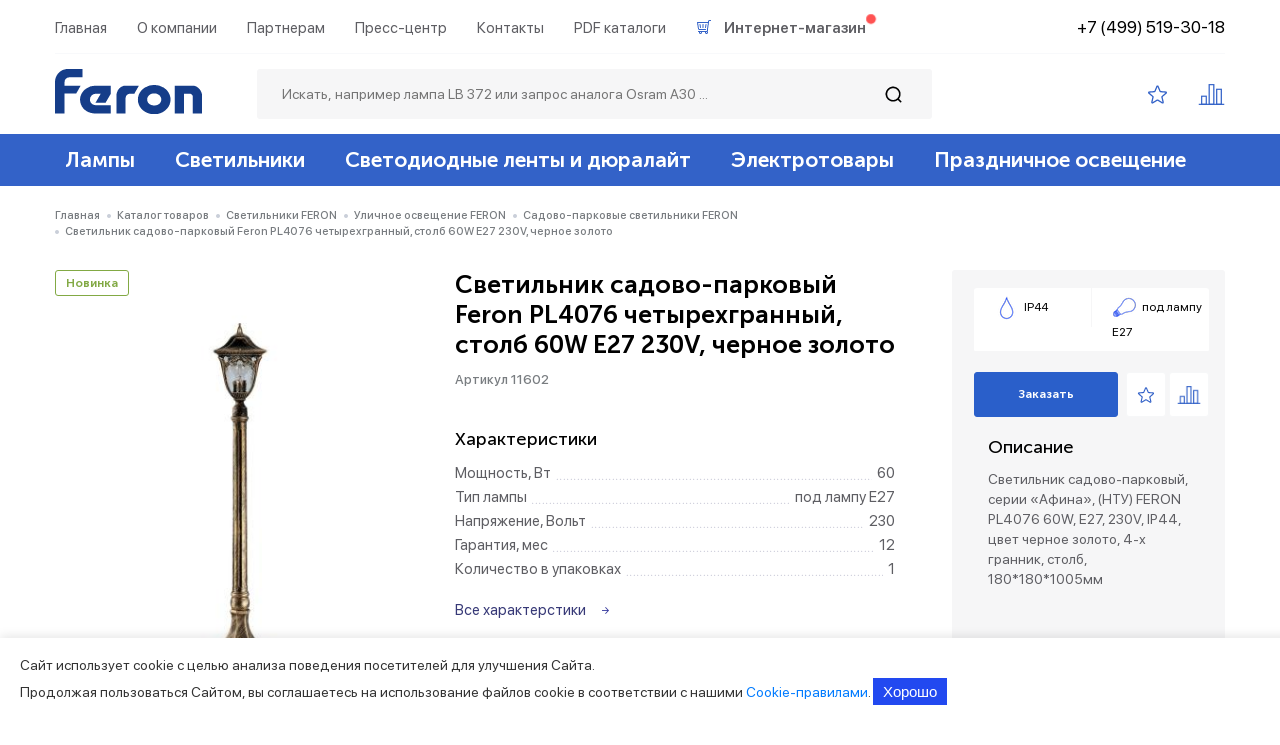

--- FILE ---
content_type: text/html; charset=UTF-8
request_url: https://feron.ru/catalog/sadovo_parkovye_svetilniki/svetilnik_sadovo_parkovyy_feron_pl4076_stolb_chetyrekhgrannyy_60w_e27_230v_chernoe_zoloto/
body_size: 27804
content:
<!DOCTYPE html>
<html lang="ru-RU">
<head>
    <meta name="viewport" content="width=device-width, initial-scale=1.0, maximum-scale=1.0, minimum-scale=1.0">
    <meta http-equiv="Content-Type" content="text/html; charset=UTF-8" />
    <meta http-equiv="Content-Type" content="text/html; charset=UTF-8" />
<meta name="robots" content="index, follow" />
<meta name="description" content="Светильник садово-парковый Feron PL4076 четырехгранный, столб 60W E27 230V, черное золото Артикул 11602 - есть в каталоге Feron. Сотрудничаем с юр. лицами и ИП. Заявка на сайте." />
<link href="/bitrix/js/ui/design-tokens/dist/ui.design-tokens.css?170496029225728" type="text/css"  rel="stylesheet" />
<link href="/bitrix/js/ui/fonts/opensans/ui.font.opensans.css?16745494252555" type="text/css"  rel="stylesheet" />
<link href="/bitrix/js/main/popup/dist/main.popup.bundle.css?168751385029861" type="text/css"  rel="stylesheet" />
<link href="/local/templates/feron_new/components/bitrix/catalog/new_catalog/style.css?15989510291122" type="text/css"  rel="stylesheet" />
<link href="/local/templates/feron_new/components/bitrix/catalog.element/std/style.css?1696955162118962" type="text/css"  rel="stylesheet" />
<link href="/bitrix/components/bitrix/main.userconsent.request/templates/.default/user_consent.css?16745494684354" type="text/css"  data-template-style="true"  rel="stylesheet" />
<link href="/bitrix/components/kuznica/metatags/templates/.default/style.css?1598948641238" type="text/css"  data-template-style="true"  rel="stylesheet" />
<link href="/local/templates/feron_new/template_styles.css?1602838075766" type="text/css"  data-template-style="true"  rel="stylesheet" />
<script type="text/javascript">if(!window.BX)window.BX={};if(!window.BX.message)window.BX.message=function(mess){if(typeof mess==='object'){for(let i in mess) {BX.message[i]=mess[i];} return true;}};</script>
<script type="text/javascript">(window.BX||top.BX).message({'JS_CORE_LOADING':'Загрузка...','JS_CORE_NO_DATA':'- Нет данных -','JS_CORE_WINDOW_CLOSE':'Закрыть','JS_CORE_WINDOW_EXPAND':'Развернуть','JS_CORE_WINDOW_NARROW':'Свернуть в окно','JS_CORE_WINDOW_SAVE':'Сохранить','JS_CORE_WINDOW_CANCEL':'Отменить','JS_CORE_WINDOW_CONTINUE':'Продолжить','JS_CORE_H':'ч','JS_CORE_M':'м','JS_CORE_S':'с','JSADM_AI_HIDE_EXTRA':'Скрыть лишние','JSADM_AI_ALL_NOTIF':'Показать все','JSADM_AUTH_REQ':'Требуется авторизация!','JS_CORE_WINDOW_AUTH':'Войти','JS_CORE_IMAGE_FULL':'Полный размер'});</script>

<script type="text/javascript" src="/bitrix/js/main/core/core.js?1704960241489969"></script>

<script>BX.setJSList(['/bitrix/js/main/core/core_ajax.js','/bitrix/js/main/core/core_promise.js','/bitrix/js/main/polyfill/promise/js/promise.js','/bitrix/js/main/loadext/loadext.js','/bitrix/js/main/loadext/extension.js','/bitrix/js/main/polyfill/promise/js/promise.js','/bitrix/js/main/polyfill/find/js/find.js','/bitrix/js/main/polyfill/includes/js/includes.js','/bitrix/js/main/polyfill/matches/js/matches.js','/bitrix/js/ui/polyfill/closest/js/closest.js','/bitrix/js/main/polyfill/fill/main.polyfill.fill.js','/bitrix/js/main/polyfill/find/js/find.js','/bitrix/js/main/polyfill/matches/js/matches.js','/bitrix/js/main/polyfill/core/dist/polyfill.bundle.js','/bitrix/js/main/core/core.js','/bitrix/js/main/polyfill/intersectionobserver/js/intersectionobserver.js','/bitrix/js/main/lazyload/dist/lazyload.bundle.js','/bitrix/js/main/polyfill/core/dist/polyfill.bundle.js','/bitrix/js/main/parambag/dist/parambag.bundle.js']);
</script>
<script type="text/javascript">(window.BX||top.BX).message({'pull_server_enabled':'N','pull_config_timestamp':'0','pull_guest_mode':'N','pull_guest_user_id':'0'});(window.BX||top.BX).message({'PULL_OLD_REVISION':'Для продолжения корректной работы с сайтом необходимо перезагрузить страницу.'});</script>
<script type="text/javascript">(window.BX||top.BX).message({'MAIN_USER_CONSENT_REQUEST_TITLE':'Согласие пользователя','MAIN_USER_CONSENT_REQUEST_BTN_ACCEPT':'Принимаю','MAIN_USER_CONSENT_REQUEST_BTN_REJECT':'Не принимаю','MAIN_USER_CONSENT_REQUEST_LOADING':'Загрузка..','MAIN_USER_CONSENT_REQUEST_ERR_TEXT_LOAD':'Не удалось загрузить текст соглашения.','MAIN_USER_CONSENT_REQUEST_URL_CONFIRM':'Ознакомьтесь с текстом по ссылке'});</script>
<script type="text/javascript">(window.BX||top.BX).message({'LANGUAGE_ID':'ru','FORMAT_DATE':'DD.MM.YYYY','FORMAT_DATETIME':'DD.MM.YYYY HH:MI:SS','COOKIE_PREFIX':'BITRIX_SM','SERVER_TZ_OFFSET':'10800','UTF_MODE':'Y','SITE_ID':'s1','SITE_DIR':'/','USER_ID':'','SERVER_TIME':'1770064061','USER_TZ_OFFSET':'0','USER_TZ_AUTO':'Y','bitrix_sessid':'c9f10214a18a79873d9c953dac5cf6ef'});</script>


<script type="text/javascript" src="/bitrix/js/ui/dexie/dist/dexie3.bundle.js?1698847109187520"></script>
<script type="text/javascript" src="/bitrix/js/main/core/core_ls.js?159894873710430"></script>
<script type="text/javascript" src="/bitrix/js/main/core/core_fx.js?159894873716888"></script>
<script type="text/javascript" src="/bitrix/js/main/core/core_frame_cache.js?170496024317266"></script>
<script type="text/javascript" src="/bitrix/js/pull/protobuf/protobuf.js?1674548550274055"></script>
<script type="text/javascript" src="/bitrix/js/pull/protobuf/model.js?167454855070928"></script>
<script type="text/javascript" src="/bitrix/js/rest/client/rest.client.js?167454888417414"></script>
<script type="text/javascript" src="/bitrix/js/pull/client/pull.client.js?170496027383427"></script>
<script type="text/javascript" src="https://api-maps.yandex.ru/2.1/?apikey=6c247df7-75ad-4e37-ba88-30a676a23c58&lang=ru_RU"></script>
<script type="text/javascript" src="/bitrix/js/main/popup/dist/main.popup.bundle.js?1704960243116869"></script>
<script type="text/javascript">
					(function () {
						"use strict";

						var counter = function ()
						{
							var cookie = (function (name) {
								var parts = ("; " + document.cookie).split("; " + name + "=");
								if (parts.length == 2) {
									try {return JSON.parse(decodeURIComponent(parts.pop().split(";").shift()));}
									catch (e) {}
								}
							})("BITRIX_CONVERSION_CONTEXT_s1");

							if (cookie && cookie.EXPIRE >= BX.message("SERVER_TIME"))
								return;

							var request = new XMLHttpRequest();
							request.open("POST", "/bitrix/tools/conversion/ajax_counter.php", true);
							request.setRequestHeader("Content-type", "application/x-www-form-urlencoded");
							request.send(
								"SITE_ID="+encodeURIComponent("s1")+
								"&sessid="+encodeURIComponent(BX.bitrix_sessid())+
								"&HTTP_REFERER="+encodeURIComponent(document.referrer)
							);
						};

						if (window.frameRequestStart === true)
							BX.addCustomEvent("onFrameDataReceived", counter);
						else
							BX.ready(counter);
					})();
				</script>



<script type="text/javascript" src="/local/templates/feron_new/assets/js/jquery-1.12.4.min.js?159895101497163"></script>
<script type="text/javascript" src="/local/templates/feron_new/assets/js/jquery-ui.js?1598951014520714"></script>
<script type="text/javascript" src="/local/templates/feron_new/assets/js/jquery-migrate-1.4.1.min.js?159895101410056"></script>
<script type="text/javascript" src="/local/templates/feron_new/assets/js/jquery.formstyler.min.js?159895101418038"></script>
<script type="text/javascript" src="/local/templates/feron_new/assets/js/ion.rangeSlider.min.js?159895101441171"></script>
<script type="text/javascript" src="/local/templates/feron_new/assets/js/slick.js?159895101491966"></script>
<script type="text/javascript" src="/local/templates/feron_new/assets/js/jquery.zoom.min.js?15989510142616"></script>
<script type="text/javascript" src="/local/templates/feron_new/assets/js/tabs.js?15989510157061"></script>
<script type="text/javascript" src="/local/templates/feron_new/assets/js/custom.js?175338270220940"></script>
<script type="text/javascript" src="/local/templates/feron_new/assets/js/custom_backend.js?15989510141347"></script>
<script type="text/javascript" src="/local/templates/feron_new/assets/js/jquery.fancybox.min.js?159895101468253"></script>
<script type="text/javascript" src="/bitrix/components/bitrix/main.userconsent.request/templates/.default/user_consent.js?167454950812165"></script>
<script type="text/javascript" src="/local/templates/feron_new/components/bitrix/catalog.element/std/script.js?167454601990043"></script>
<script type="text/javascript">var _ba = _ba || []; _ba.push(["aid", "80af3ea2e9210222681072b983820176"]); _ba.push(["host", "feron.ru"]); _ba.push(["ad[ct][item]", "[base64]"]);_ba.push(["ad[ct][user_id]", function(){return BX.message("USER_ID") ? BX.message("USER_ID") : 0;}]);_ba.push(["ad[ct][recommendation]", function() {var rcmId = "";var cookieValue = BX.getCookie("BITRIX_SM_RCM_PRODUCT_LOG");var productId = 11662;var cItems = [];var cItem;if (cookieValue){cItems = cookieValue.split(".");}var i = cItems.length;while (i--){cItem = cItems[i].split("-");if (cItem[0] == productId){rcmId = cItem[1];break;}}return rcmId;}]);_ba.push(["ad[ct][v]", "2"]);(function() {var ba = document.createElement("script"); ba.type = "text/javascript"; ba.async = true;ba.src = (document.location.protocol == "https:" ? "https://" : "http://") + "bitrix.info/ba.js";var s = document.getElementsByTagName("script")[0];s.parentNode.insertBefore(ba, s);})();</script>


    <title>Светильник садово-парковый Feron PL4076 четырехгранный, столб 60W E27 230V, черное золото | Артикул 11602</title>
    <link rel="shortcut icon" type="image/x-icon" href="/favicon.ico"/>

    <link href="/local/templates/feron_new/assets/css/stylesheet.css" rel="stylesheet">
    <link rel="stylesheet" href="/local/templates/feron_new/assets/css/style.css?1" type="text/css" media="screen" />
    <link rel="stylesheet" href="/local/templates/feron_new/assets/css/style980.css" media="screen and (max-width: 1190px)">
    <link rel="stylesheet" href="/local/templates/feron_new/assets/css/style768.css" media="screen and (max-width: 1000px)">
    <link rel="stylesheet" href="/local/templates/feron_new/assets/css/style320.css" media="screen and (max-width: 768px)">
    <link rel="stylesheet" href="/local/templates/feron_new/assets/css/jquery-ui.css" type="text/css" media="screen" />


    <link rel="stylesheet" href="/local/templates/feron_new/assets/js/jquery.formstyler.css">
    <link rel="stylesheet" href="/local/templates/feron_new/assets/js/jquery.formstyler.theme.css">
    <link rel="stylesheet" href="/local/templates/feron_new/assets/js/ion.rangeSlider.min.css">
    <link rel="stylesheet" href="/local/templates/feron_new/assets/js/slick.css">
    <link rel="stylesheet" href="/local/templates/feron_new/assets/css/jquery.fancybox.min.css">

    <!--<script type="text/javascript" src="/assets/js/jquery-1.12.4.min.js"></script>
    <script type="text/javascript" src="/assets/js/jquery-migrate-1.4.1.min.js"></script>
    <script type="text/javascript" src="/assets/js/jquery.formstyler.min.js"></script>
    <script type="text/javascript" src="/assets/js/ion.rangeSlider.min.js"></script>
    <script type="text/javascript" src="/assets/js/slick.js"></script>
    <script type="text/javascript" src="/assets/js/tabs.js"></script>
    <script type="text/javascript" src="/assets/js/custom.js"></script>
    <script type="text/javascript" src="/assets/js/custom_backend.js"></script>
    <meta name="it-rating" content="it-rat-2a6d62a251d2ac083522335ea7eb7ae1" /><meta name="cmsmagazine" content="05dd1571a43a773c1d44b36f091d48ca" /> -->
        
        <div id="panel">
            </div>
<!-- Yandex.Metrika counter -->
<script type="text/javascript" >
   (function(m,e,t,r,i,k,a){m[i]=m[i]||function(){(m[i].a=m[i].a||[]).push(arguments)};
   m[i].l=1*new Date();
   for (var j = 0; j < document.scripts.length; j++) {if (document.scripts[j].src === r) { return; }}
   k=e.createElement(t),a=e.getElementsByTagName(t)[0],k.async=1,k.src=r,a.parentNode.insertBefore(k,a)})
   (window, document, "script", "https://mc.yandex.ru/metrika/tag.js", "ym");

   ym(25176164, "init", {
        clickmap:true,
        trackLinks:true,
        accurateTrackBounce:true,
        webvisor:true,
        ecommerce:"dataLayer"
   });
</script>
<noscript><div><img src="https://mc.yandex.ru/watch/25176164" style="position:absolute; left:-9999px;" alt="" /></div></noscript>
<!-- /Yandex.Metrika counter --></head>
<body>
<header>
    <div class="wrap">

        <div class="top_h">
            <nav class="nav_top">
            
<ul>
            <li>
            <a href="/">Главная</a>
                    </li>
            <li>
            <a href="/about/">О компании</a>
                    </li>
            <li>
            <a href="/partner/">Партнерам</a>
                    </li>
            <li>
            <a href="/news/">Пресс-центр</a>
                    </li>
            <li>
            <a href="/contacts/">Контакты</a>
                    </li>
            <li>
            <a href="/katalogi-i-broshyury-po-produktsii-feron/">PDF каталоги</a>
                    </li>
            <li>
            <a href="https://shop.feron.ru/">Интернет-магазин</a>
                    </li>
    </ul>
            </nav><div class="blob red"></div>
            <div class="htel"><a href="tel:+74995193018">+7 (499) 519-30-18</a></div>
            <div class="clear"></div>
        </div>
        		  
		<div class="logo"><a href="/"><img src="/local/templates/feron_new/images/feron_blue.svg" title="" alt=""></a></div>
		        <div class="search_block">
            <form method="get" action="/search/">
                <input type="text" value="" placeholder="Искать, например лампа LB 372 или запрос аналога Osram A30 ..."
                       name="q" class="search_text">
                <input type="submit" value="" class="search_submit">
            </form>
        </div>
        <span class="adapt_menu">
		<span class="adapt_menu_a adapt_menu1"></span>
		<span class="adapt_menu_a adapt_menu2"></span>
	</span>
        <div class="hright">
            <div class="h_favorites"><a href="/favorites/" id="link_favorite"></a></div>
            <div class="h_comparison"><a href="/compare/" id="link_compare"></a></div>
<!--            <div class="h_login"><a href="#">Войти</a></div>-->
        </div>

        <div class="clear"></div>
    </div>

    <div class="adapt_block_off">
        <div class="adapt_block">
            <div class="wrap">
                <div class="adapt_block_search">
                    <form method="get" action="/search/">
                        <input type="text" value=""
                               placeholder="Искать, например лампа LB 372 или запрос аналога Osram A30 ..." name="q"
                               class="search_text">
                        <input type="submit" value="" class="search_submit">
                    </form>
                </div>
                <nav class="adapt_nav_main">
                    
<ul>
            <li>
            <a href="/catalog/lampy/">Лампы</a>
                                            <ul>
                                            <li>
                            <a href="/catalog/svetodiodnye_lampy/">
                                <span class="child_nav_img"><img src="/upload/iblock/ad7/ad72ff7598c5d33d3246931cb8a48f9d.png" title="" alt=""></span>
                                Светодиодные лампы                            </a>
                        </li>
                                            <li>
                            <a href="/catalog/svetodiodnye_lampy_filament/">
                                <span class="child_nav_img"><img src="/upload/iblock/23b/23bf775e86e964ae4639a4fe6f554066.png" title="" alt=""></span>
                                Светодиодные лампы филамент                            </a>
                        </li>
                                            <li>
                            <a href="/catalog/svetodiodnye_lampy_feron_pro_osram_led/">
                                <span class="child_nav_img"><img src="/upload/iblock/571/5710cb40f353e69c941b6835352fc413.png" title="" alt=""></span>
                                Светодиодные лампы feron.pro                            </a>
                        </li>
                                            <li>
                            <a href="/catalog/lyuminestsentnye_lampy/">
                                <span class="child_nav_img"><img src="/upload/iblock/3bc/3bca8f4151ab3ec1a34d79a7a18cbe8a.png" title="" alt=""></span>
                                Люминесцентные лампы                            </a>
                        </li>
                                            <li>
                            <a href="/catalog/galogennye_lampy/">
                                <span class="child_nav_img"><img src="/upload/iblock/093/093f695ccf8b1face89d766df800b82a.png" title="" alt=""></span>
                                Галогенные лампы                            </a>
                        </li>
                                            <li>
                            <a href="/catalog/metallogalogennye_lampy/">
                                <span class="child_nav_img"><img src="/upload/iblock/e8e/e8e6016156909fcd5270822a422ccfb2.png" title="" alt=""></span>
                                Металлогалогенные лампы                            </a>
                        </li>
                                            <li>
                            <a href="/catalog/lampy_s_chernoy_kolboy/">
                                <span class="child_nav_img"><img src="/upload/iblock/2f8/2f8afbc949a1b2f52d58737d1be5ef4c.png" title="" alt=""></span>
                                Лампы с черной колбой                            </a>
                        </li>
                                    </ul>
                    </li>
            <li>
            <a href="/catalog/svetilniki/">Светильники</a>
                                            <ul>
                                            <li>
                            <a href="/catalog/osnovnoe_osveshchenie/">
                                <span class="child_nav_img"><img src="/upload/iblock/73a/73ade4951f5e57af441e141f5a0b900a.png" title="" alt=""></span>
                                Основное освещение                            </a>
                        </li>
                                            <li>
                            <a href="/catalog/aktsentnoe_osveshchenie/">
                                <span class="child_nav_img"><img src="/upload/iblock/5f9/5f9e05de9ecaa6ac70f26937aa1a970f.png" title="" alt=""></span>
                                Акцентное освещение                            </a>
                        </li>
                                            <li>
                            <a href="/catalog/svetilniki_tochechnye/">
                                <span class="child_nav_img"><img src="/upload/iblock/4ff/4ffad33507c5713fef33d62a4e571c59.png" title="" alt=""></span>
                                Светильники точечные                            </a>
                        </li>
                                            <li>
                            <a href="/catalog/svetilniki_skladskie/">
                                <span class="child_nav_img"><img src="/upload/iblock/e3c/e3ca49e75aa07f77c8ebf86e6dc06ffb.png" title="" alt=""></span>
                                Светильники складские                            </a>
                        </li>
                                            <li>
                            <a href="/catalog/svetilniki_spetsialnogo_naznacheniya/">
                                <span class="child_nav_img"><img src="/upload/iblock/e83/e832ec31272983ed1626a1314085e47a.png" title="" alt=""></span>
                                Светильники специального назначения                            </a>
                        </li>
                                            <li>
                            <a href="/catalog/podsvetka/">
                                <span class="child_nav_img"><img src="/upload/iblock/7d6/7d646591fdc9eceaed0a1933d7c6112f.png" title="" alt=""></span>
                                Подсветка                            </a>
                        </li>
                                            <li>
                            <a href="/catalog/ulichnoe_osveshchenie/">
                                <span class="child_nav_img"><img src="/upload/iblock/8fb/8fb55b312b776a535cf4d506b06a6aba.png" title="" alt=""></span>
                                Уличное освещение                            </a>
                        </li>
                                    </ul>
                    </li>
            <li>
            <a href="/catalog/svetodiodnye_lenty_i_dyuralayt/">Светодиодные ленты и дюралайт</a>
                                            <ul>
                                            <li>
                            <a href="/catalog/lenty_svetodiodnye_220v/">
                                <span class="child_nav_img"><img src="/upload/iblock/d48/d486386446d4ccf0cdc646bc4cac88e7.png" title="" alt=""></span>
                                Ленты светодиодные 220v                            </a>
                        </li>
                                            <li>
                            <a href="/catalog/lenty_svetodiodnye_12v/">
                                <span class="child_nav_img"><img src="/upload/iblock/221/221c5162a4037173aa24b6d43f335347.png" title="" alt=""></span>
                                Ленты светодиодные 12v                            </a>
                        </li>
                                            <li>
                            <a href="/catalog/lenty_svetodiodnye_24v/">
                                <span class="child_nav_img"><img src="/upload/iblock/721/721de943b1dd55e635819cdc210a1c92.png" title="" alt=""></span>
                                Ленты светодиодные 24v                            </a>
                        </li>
                                            <li>
                            <a href="/catalog/dyuralayt_svetodiodnyy/">
                                <span class="child_nav_img"><img src="/upload/iblock/370/370ed33272ca39008258409e10c1a4b5.png" title="" alt=""></span>
                                Дюралайт светодиодный                            </a>
                        </li>
                                            <li>
                            <a href="/catalog/profil_dlya_svetodiodnoy_lenty/">
                                <span class="child_nav_img"><img src="/upload/iblock/2b5/2b517584c856ba99df795a8169ba43e3.png" title="" alt=""></span>
                                Профиль для светодиодной ленты                            </a>
                        </li>
                                            <li>
                            <a href="/catalog/aksessuary_dly_lenty/">
                                <span class="child_nav_img"><img src="/upload/iblock/32a/72fvaq3w1k5kheqqkwxy5hig40anls0f.png" title="" alt=""></span>
                                Аксессуары                            </a>
                        </li>
                                            <li>
                            <a href="/catalog/bloki_pitaniya_dlya_lent_12_24v/">
                                <span class="child_nav_img"><img src="/upload/iblock/d6d/n40oysnhy4vdc8f8gvir8cr1fmfruuw0.png" title="" alt=""></span>
                                Блоки питания 12/24/48v                            </a>
                        </li>
                                            <li>
                            <a href="/catalog/kontrollery_dlya_lent_12_24v/">
                                <span class="child_nav_img"><img src="/upload/iblock/547/tul9jk2b6wmmhxkdamlwklxj0o37i9wj.png" title="" alt=""></span>
                                Контроллеры для лент 12/24v                            </a>
                        </li>
                                            <li>
                            <a href="/catalog/lenta_svetodiodnaya_48v_1/">
                                <span class="child_nav_img"><img src="/upload/iblock/0a8/l3osfkom70xznkugx67yfmbnn59jjc5a.png" title="" alt=""></span>
                                Лента светодиодная  48v                            </a>
                        </li>
                                    </ul>
                    </li>
            <li>
            <a href="/catalog/elektrotovary/">Электротовары</a>
                                            <ul>
                                            <li>
                            <a href="/catalog/vyklyuchateli_s_pultom_upravleniya/">
                                <span class="child_nav_img"><img src="/upload/iblock/dc1/dc17099298ec0e394e521803689b7b30.png" title="" alt=""></span>
                                Выключатели с пультом управления                            </a>
                        </li>
                                            <li>
                            <a href="/catalog/datchiki/">
                                <span class="child_nav_img"><img src="/upload/iblock/59c/59c873ea1abba797644fd1214a21df17.png" title="" alt=""></span>
                                Датчики                            </a>
                        </li>
                                            <li>
                            <a href="/catalog/patrony_i_perekhodniki/">
                                <span class="child_nav_img"><img src="/upload/iblock/ff6/ff606837abd3c7f8cfce3680f110079d.png" title="" alt=""></span>
                                Патроны и переходники                            </a>
                        </li>
                                            <li>
                            <a href="/catalog/zvonki_i_signalizatsiya_besprovodnye/">
                                <span class="child_nav_img"><img src="/upload/iblock/4e3/4e362fba4311fec6250f015e09c0d4f4.png" title="" alt=""></span>
                                Звонки и сигнализация беспроводные                            </a>
                        </li>
                                            <li>
                            <a href="/catalog/rozetki_taymery/">
                                <span class="child_nav_img"><img src="/upload/iblock/81a/81a157ca8ecce7eaceb41ced61a34fb5.png" title="" alt=""></span>
                                Розетки-таймеры                            </a>
                        </li>
                                            <li>
                            <a href="/catalog/epra_ballasty/">
                                <span class="child_nav_img"><img src="/upload/iblock/22e/22e0c1b9b1febba5fd94d7a4fa99d8a0.png" title="" alt=""></span>
                                Эпра (балласты)                            </a>
                        </li>
                                            <li>
                            <a href="/catalog/setevye_i_soedinitelnye_shnury/">
                                <span class="child_nav_img"><img src="/upload/iblock/efa/efa79447fffa23264c492c5a2de62855.png" title="" alt=""></span>
                                Сетевые и соединительные шнуры                            </a>
                        </li>
                                            <li>
                            <a href="/catalog/raspredelitelnye_korobki_i_konnektory/">
                                <span class="child_nav_img"><img src="/upload/iblock/759/759108e0ced01bdc7561e64ad0fa2580.png" title="" alt=""></span>
                                Распределительные коробки и коннекторы                            </a>
                        </li>
                                            <li>
                            <a href="/catalog/bloki_avariynogo_pitaniya/">
                                <span class="child_nav_img"><img src="/upload/iblock/f76/f76ae2949d3630a2d6f33e704ceca46e.png" title="" alt=""></span>
                                Блоки аварийного питания                            </a>
                        </li>
                                            <li>
                            <a href="/catalog/prochee_electrotovary/">
                                <span class="child_nav_img"><img src="/upload/iblock/8f4/8f43d25ee0dfb0db9d43265ead853137.png" title="" alt=""></span>
                                Прочее                            </a>
                        </li>
                                            <li>
                            <a href="/catalog/besprovodnye_vyklyuchateli/">
                                <span class="child_nav_img"><img src="/upload/iblock/6c9/6c9dec487a08ee8d199192f80cbe7b08.png" title="" alt=""></span>
                                Беспроводные выключатели                            </a>
                        </li>
                                            <li>
                            <a href="/catalog/besprovodnye_rozetki/">
                                <span class="child_nav_img"><img src="/upload/iblock/d99/ms4u1gza2tf4qttj1brzmtmc41cbkw2q.png" title="" alt=""></span>
                                Беспроводные розетки                            </a>
                        </li>
                                            <li>
                            <a href="/catalog/kontrollery_i_rele_220v/">
                                <span class="child_nav_img"><img src="/upload/iblock/218/qagl08yzx1dfrgzp8legz05c5cc4qk7k.png" title="" alt=""></span>
                                Контроллеры и реле 220в                            </a>
                        </li>
                                            <li>
                            <a href="/catalog/rozetki_sadovo_parkovye/">
                                <span class="child_nav_img"><img src="/upload/iblock/6fc/c83bnq5zxpbwo9cowfncz6i5i5p1kwyv.png" title="" alt=""></span>
                                Розетки садово-парковые                            </a>
                        </li>
                                    </ul>
                    </li>
            <li>
            <a href="/catalog/prazdnichnoe_osveshchenie/">Праздничное освещение</a>
                                            <ul>
                                            <li>
                            <a href="/catalog/svetodiodnye_girlyandy/">
                                <span class="child_nav_img"><img src="/upload/iblock/757/7578eff4dfbac6fa7ea52cacd19ac5a8.png" title="" alt=""></span>
                                Светодиодные гирлянды                            </a>
                        </li>
                                            <li>
                            <a href="/catalog/girlyandy_belt_layt/">
                                <span class="child_nav_img"><img src="/upload/iblock/3c0/3c0a5cd35b46f1d30ff742b1db78a288.png" title="" alt=""></span>
                                Гирлянды белт-лайт                            </a>
                        </li>
                                            <li>
                            <a href="/catalog/stroboskopy/">
                                <span class="child_nav_img"><img src="/upload/iblock/d88/d88abae542a677c75b01b8faae01cbd9.png" title="" alt=""></span>
                                Стробоскопы                            </a>
                        </li>
                                            <li>
                            <a href="/catalog/prochee/">
                                <span class="child_nav_img"><img src="/upload/iblock/987/9874c8ccdaa71809117bbd5568dbc14f.png" title="" alt=""></span>
                                Прочее                            </a>
                        </li>
                                    </ul>
                    </li>
    </ul>
                </nav>
                    <!--<ul>
                        <li><a href="#">Светильники</a></li>
                        <li><a href="#">Лампы</a></li>
                        <li><a href="#">Светодиодные ленты и дюралайт</a></li>
                        <li><a href="#">Электротовары</a></li>
                        <li><a href="#">Докоротивное освещение</a></li>
                    </ul>-->
                </nav>
                <nav class="adapt_nav_top">
                    
<ul>
            <li>
            <a href="/">Главная</a>
                    </li>
            <li>
            <a href="/about/">О компании</a>
                    </li>
            <li>
            <a href="/partner/">Партнерам</a>
                    </li>
            <li>
            <a href="/news/">Пресс-центр</a>
                    </li>
            <li>
            <a href="/contacts/">Контакты</a>
                    </li>
            <li>
            <a href="/katalogi-i-broshyury-po-produktsii-feron/">PDF каталоги</a>
                    </li>
            <li>
            <a href="https://shop.feron.ru/">Интернет-магазин</a>
                    </li>
    </ul>
                </nav>
                <div class="adapt_htel">
                    <div class="htel"><a href="tel:+74995193018">+7 (499) 519-30-18</a></div>
                </div>
                <div class="clear"></div>
            </div>
        </div>
    </div>

</header>
<div class="main_nav">
    <div class="main_nav_f">
        <div class="wrap">
            <div class="logo_m"><a href="/"><img src="/local/templates/feron_new/images/logo.png" title="" alt=""></a></div>
            <nav class="nav_main">
                
<ul>
            <li>
            <a href="/catalog/lampy/">Лампы</a>
                                            <ul>
                                            <li>
                            <a href="/catalog/svetodiodnye_lampy/">
                                <span class="child_nav_img"><img src="/upload/iblock/ad7/ad72ff7598c5d33d3246931cb8a48f9d.png" title="" alt=""></span>
                                Светодиодные лампы                            </a>
                        </li>
                                            <li>
                            <a href="/catalog/svetodiodnye_lampy_filament/">
                                <span class="child_nav_img"><img src="/upload/iblock/23b/23bf775e86e964ae4639a4fe6f554066.png" title="" alt=""></span>
                                Светодиодные лампы филамент                            </a>
                        </li>
                                            <li>
                            <a href="/catalog/svetodiodnye_lampy_feron_pro_osram_led/">
                                <span class="child_nav_img"><img src="/upload/iblock/571/5710cb40f353e69c941b6835352fc413.png" title="" alt=""></span>
                                Светодиодные лампы feron.pro                            </a>
                        </li>
                                            <li>
                            <a href="/catalog/lyuminestsentnye_lampy/">
                                <span class="child_nav_img"><img src="/upload/iblock/3bc/3bca8f4151ab3ec1a34d79a7a18cbe8a.png" title="" alt=""></span>
                                Люминесцентные лампы                            </a>
                        </li>
                                            <li>
                            <a href="/catalog/galogennye_lampy/">
                                <span class="child_nav_img"><img src="/upload/iblock/093/093f695ccf8b1face89d766df800b82a.png" title="" alt=""></span>
                                Галогенные лампы                            </a>
                        </li>
                                            <li>
                            <a href="/catalog/metallogalogennye_lampy/">
                                <span class="child_nav_img"><img src="/upload/iblock/e8e/e8e6016156909fcd5270822a422ccfb2.png" title="" alt=""></span>
                                Металлогалогенные лампы                            </a>
                        </li>
                                            <li>
                            <a href="/catalog/lampy_s_chernoy_kolboy/">
                                <span class="child_nav_img"><img src="/upload/iblock/2f8/2f8afbc949a1b2f52d58737d1be5ef4c.png" title="" alt=""></span>
                                Лампы с черной колбой                            </a>
                        </li>
                                    </ul>
                    </li>
            <li>
            <a href="/catalog/svetilniki/">Светильники</a>
                                            <ul>
                                            <li>
                            <a href="/catalog/osnovnoe_osveshchenie/">
                                <span class="child_nav_img"><img src="/upload/iblock/73a/73ade4951f5e57af441e141f5a0b900a.png" title="" alt=""></span>
                                Основное освещение                            </a>
                        </li>
                                            <li>
                            <a href="/catalog/aktsentnoe_osveshchenie/">
                                <span class="child_nav_img"><img src="/upload/iblock/5f9/5f9e05de9ecaa6ac70f26937aa1a970f.png" title="" alt=""></span>
                                Акцентное освещение                            </a>
                        </li>
                                            <li>
                            <a href="/catalog/svetilniki_tochechnye/">
                                <span class="child_nav_img"><img src="/upload/iblock/4ff/4ffad33507c5713fef33d62a4e571c59.png" title="" alt=""></span>
                                Светильники точечные                            </a>
                        </li>
                                            <li>
                            <a href="/catalog/svetilniki_skladskie/">
                                <span class="child_nav_img"><img src="/upload/iblock/e3c/e3ca49e75aa07f77c8ebf86e6dc06ffb.png" title="" alt=""></span>
                                Светильники складские                            </a>
                        </li>
                                            <li>
                            <a href="/catalog/svetilniki_spetsialnogo_naznacheniya/">
                                <span class="child_nav_img"><img src="/upload/iblock/e83/e832ec31272983ed1626a1314085e47a.png" title="" alt=""></span>
                                Светильники специального назначения                            </a>
                        </li>
                                            <li>
                            <a href="/catalog/podsvetka/">
                                <span class="child_nav_img"><img src="/upload/iblock/7d6/7d646591fdc9eceaed0a1933d7c6112f.png" title="" alt=""></span>
                                Подсветка                            </a>
                        </li>
                                            <li>
                            <a href="/catalog/ulichnoe_osveshchenie/">
                                <span class="child_nav_img"><img src="/upload/iblock/8fb/8fb55b312b776a535cf4d506b06a6aba.png" title="" alt=""></span>
                                Уличное освещение                            </a>
                        </li>
                                    </ul>
                    </li>
            <li>
            <a href="/catalog/svetodiodnye_lenty_i_dyuralayt/">Светодиодные ленты и дюралайт</a>
                                            <ul>
                                            <li>
                            <a href="/catalog/lenty_svetodiodnye_220v/">
                                <span class="child_nav_img"><img src="/upload/iblock/d48/d486386446d4ccf0cdc646bc4cac88e7.png" title="" alt=""></span>
                                Ленты светодиодные 220v                            </a>
                        </li>
                                            <li>
                            <a href="/catalog/lenty_svetodiodnye_12v/">
                                <span class="child_nav_img"><img src="/upload/iblock/221/221c5162a4037173aa24b6d43f335347.png" title="" alt=""></span>
                                Ленты светодиодные 12v                            </a>
                        </li>
                                            <li>
                            <a href="/catalog/lenty_svetodiodnye_24v/">
                                <span class="child_nav_img"><img src="/upload/iblock/721/721de943b1dd55e635819cdc210a1c92.png" title="" alt=""></span>
                                Ленты светодиодные 24v                            </a>
                        </li>
                                            <li>
                            <a href="/catalog/dyuralayt_svetodiodnyy/">
                                <span class="child_nav_img"><img src="/upload/iblock/370/370ed33272ca39008258409e10c1a4b5.png" title="" alt=""></span>
                                Дюралайт светодиодный                            </a>
                        </li>
                                            <li>
                            <a href="/catalog/profil_dlya_svetodiodnoy_lenty/">
                                <span class="child_nav_img"><img src="/upload/iblock/2b5/2b517584c856ba99df795a8169ba43e3.png" title="" alt=""></span>
                                Профиль для светодиодной ленты                            </a>
                        </li>
                                            <li>
                            <a href="/catalog/aksessuary_dly_lenty/">
                                <span class="child_nav_img"><img src="/upload/iblock/32a/72fvaq3w1k5kheqqkwxy5hig40anls0f.png" title="" alt=""></span>
                                Аксессуары                            </a>
                        </li>
                                            <li>
                            <a href="/catalog/bloki_pitaniya_dlya_lent_12_24v/">
                                <span class="child_nav_img"><img src="/upload/iblock/d6d/n40oysnhy4vdc8f8gvir8cr1fmfruuw0.png" title="" alt=""></span>
                                Блоки питания 12/24/48v                            </a>
                        </li>
                                            <li>
                            <a href="/catalog/kontrollery_dlya_lent_12_24v/">
                                <span class="child_nav_img"><img src="/upload/iblock/547/tul9jk2b6wmmhxkdamlwklxj0o37i9wj.png" title="" alt=""></span>
                                Контроллеры для лент 12/24v                            </a>
                        </li>
                                            <li>
                            <a href="/catalog/lenta_svetodiodnaya_48v_1/">
                                <span class="child_nav_img"><img src="/upload/iblock/0a8/l3osfkom70xznkugx67yfmbnn59jjc5a.png" title="" alt=""></span>
                                Лента светодиодная  48v                            </a>
                        </li>
                                    </ul>
                    </li>
            <li>
            <a href="/catalog/elektrotovary/">Электротовары</a>
                                            <ul>
                                            <li>
                            <a href="/catalog/vyklyuchateli_s_pultom_upravleniya/">
                                <span class="child_nav_img"><img src="/upload/iblock/dc1/dc17099298ec0e394e521803689b7b30.png" title="" alt=""></span>
                                Выключатели с пультом управления                            </a>
                        </li>
                                            <li>
                            <a href="/catalog/datchiki/">
                                <span class="child_nav_img"><img src="/upload/iblock/59c/59c873ea1abba797644fd1214a21df17.png" title="" alt=""></span>
                                Датчики                            </a>
                        </li>
                                            <li>
                            <a href="/catalog/patrony_i_perekhodniki/">
                                <span class="child_nav_img"><img src="/upload/iblock/ff6/ff606837abd3c7f8cfce3680f110079d.png" title="" alt=""></span>
                                Патроны и переходники                            </a>
                        </li>
                                            <li>
                            <a href="/catalog/zvonki_i_signalizatsiya_besprovodnye/">
                                <span class="child_nav_img"><img src="/upload/iblock/4e3/4e362fba4311fec6250f015e09c0d4f4.png" title="" alt=""></span>
                                Звонки и сигнализация беспроводные                            </a>
                        </li>
                                            <li>
                            <a href="/catalog/rozetki_taymery/">
                                <span class="child_nav_img"><img src="/upload/iblock/81a/81a157ca8ecce7eaceb41ced61a34fb5.png" title="" alt=""></span>
                                Розетки-таймеры                            </a>
                        </li>
                                            <li>
                            <a href="/catalog/epra_ballasty/">
                                <span class="child_nav_img"><img src="/upload/iblock/22e/22e0c1b9b1febba5fd94d7a4fa99d8a0.png" title="" alt=""></span>
                                Эпра (балласты)                            </a>
                        </li>
                                            <li>
                            <a href="/catalog/setevye_i_soedinitelnye_shnury/">
                                <span class="child_nav_img"><img src="/upload/iblock/efa/efa79447fffa23264c492c5a2de62855.png" title="" alt=""></span>
                                Сетевые и соединительные шнуры                            </a>
                        </li>
                                            <li>
                            <a href="/catalog/raspredelitelnye_korobki_i_konnektory/">
                                <span class="child_nav_img"><img src="/upload/iblock/759/759108e0ced01bdc7561e64ad0fa2580.png" title="" alt=""></span>
                                Распределительные коробки и коннекторы                            </a>
                        </li>
                                            <li>
                            <a href="/catalog/bloki_avariynogo_pitaniya/">
                                <span class="child_nav_img"><img src="/upload/iblock/f76/f76ae2949d3630a2d6f33e704ceca46e.png" title="" alt=""></span>
                                Блоки аварийного питания                            </a>
                        </li>
                                            <li>
                            <a href="/catalog/prochee_electrotovary/">
                                <span class="child_nav_img"><img src="/upload/iblock/8f4/8f43d25ee0dfb0db9d43265ead853137.png" title="" alt=""></span>
                                Прочее                            </a>
                        </li>
                                            <li>
                            <a href="/catalog/besprovodnye_vyklyuchateli/">
                                <span class="child_nav_img"><img src="/upload/iblock/6c9/6c9dec487a08ee8d199192f80cbe7b08.png" title="" alt=""></span>
                                Беспроводные выключатели                            </a>
                        </li>
                                            <li>
                            <a href="/catalog/besprovodnye_rozetki/">
                                <span class="child_nav_img"><img src="/upload/iblock/d99/ms4u1gza2tf4qttj1brzmtmc41cbkw2q.png" title="" alt=""></span>
                                Беспроводные розетки                            </a>
                        </li>
                                            <li>
                            <a href="/catalog/kontrollery_i_rele_220v/">
                                <span class="child_nav_img"><img src="/upload/iblock/218/qagl08yzx1dfrgzp8legz05c5cc4qk7k.png" title="" alt=""></span>
                                Контроллеры и реле 220в                            </a>
                        </li>
                                            <li>
                            <a href="/catalog/rozetki_sadovo_parkovye/">
                                <span class="child_nav_img"><img src="/upload/iblock/6fc/c83bnq5zxpbwo9cowfncz6i5i5p1kwyv.png" title="" alt=""></span>
                                Розетки садово-парковые                            </a>
                        </li>
                                    </ul>
                    </li>
            <li>
            <a href="/catalog/prazdnichnoe_osveshchenie/">Праздничное освещение</a>
                                            <ul>
                                            <li>
                            <a href="/catalog/svetodiodnye_girlyandy/">
                                <span class="child_nav_img"><img src="/upload/iblock/757/7578eff4dfbac6fa7ea52cacd19ac5a8.png" title="" alt=""></span>
                                Светодиодные гирлянды                            </a>
                        </li>
                                            <li>
                            <a href="/catalog/girlyandy_belt_layt/">
                                <span class="child_nav_img"><img src="/upload/iblock/3c0/3c0a5cd35b46f1d30ff742b1db78a288.png" title="" alt=""></span>
                                Гирлянды белт-лайт                            </a>
                        </li>
                                            <li>
                            <a href="/catalog/stroboskopy/">
                                <span class="child_nav_img"><img src="/upload/iblock/d88/d88abae542a677c75b01b8faae01cbd9.png" title="" alt=""></span>
                                Стробоскопы                            </a>
                        </li>
                                            <li>
                            <a href="/catalog/prochee/">
                                <span class="child_nav_img"><img src="/upload/iblock/987/9874c8ccdaa71809117bbd5568dbc14f.png" title="" alt=""></span>
                                Прочее                            </a>
                        </li>
                                    </ul>
                    </li>
    </ul>
            </nav>
            <div class="hright hright_m" style="">
                <div class="h_favorites"><a href="/favorites/" id="link_favorite_fixed"></a></div>
                <div class="h_comparison"><a href="/compare/" id="link_compare_fixed"></a></div>
                <!--<div class="h_login"><a href="#"></a></div>-->
            </div>
            <div class="clear"></div>
        </div>
    </div>
</div>



    <div id="content">
        <div class="wrap">
            <div class="breadcrumbs"><ul itemscope itemtype="http://schema.org/BreadcrumbList"><li itemprop="itemListElement" itemscope itemtype="http://schema.org/ListItem"><a itemprop="item" href="/" ><span itemprop="name">Главная</span><meta itemprop="position" content="0"></a></li><li itemprop="itemListElement" itemscope itemtype="http://schema.org/ListItem"><a itemprop="item" href="/catalog/" ><span itemprop="name">Каталог товаров</span><meta itemprop="position" content="1"></a></li><li itemprop="itemListElement" itemscope itemtype="http://schema.org/ListItem"><a itemprop="item" href="/catalog/svetilniki/" ><span itemprop="name">Светильники FERON </span><meta itemprop="position" content="2"></a></li><li itemprop="itemListElement" itemscope itemtype="http://schema.org/ListItem"><a itemprop="item" href="/catalog/ulichnoe_osveshchenie/" ><span itemprop="name">Уличное освещение FERON </span><meta itemprop="position" content="3"></a></li><li itemprop="itemListElement" itemscope itemtype="http://schema.org/ListItem"><a itemprop="item" href="/catalog/sadovo_parkovye_svetilniki/" ><span itemprop="name">Садово-парковые светильники FERON </span><meta itemprop="position" content="4"></a></li><li itemprop="itemListElement" itemscope itemtype="http://schema.org/ListItem"><span itemprop="name">Светильник садово-парковый Feron PL4076 четырехгранный, столб 60W E27 230V, черное золото</span><meta itemprop="position" content="5"></li></ul></div>
            <script type="text/javascript">if (window.location.hash != '' && window.location.hash != '#') top.BX.ajax.history.checkRedirectStart('bxajaxid', '83a9d5434a596b92975d620b595d1c36')</script><div id="comp_83a9d5434a596b92975d620b595d1c36">
<div class="prod_img">
	<div class="prod_img_big slider-for">
						<div class="prod_img_big_one ownd-video-empty" data-video="https://rutube.ru/play/embed/0857fba46b4ffaa9276cdecf9c0e36b4/"><a></a></div>
								<div class="prod_img_big_one ownd-video-empty" data-video="https://rutube.ru/play/embed/0857fba46b4ffaa9276cdecf9c0e36b4/"><a></a></div>
					
				<div class="prod_img_big_one"><a __data-fancybox="images" href="/upload/iblock/1a7/1a79a7800f1f0ccec475d69c4d0125b5.jpg">
				<img src="/upload/iblock/1a7/1a79a7800f1f0ccec475d69c4d0125b5_thumb_370x470.jpg" title="" alt=""></a>
		</div>
				<div class="prod_img_big_one"><a __data-fancybox="images" href="/upload/iblock/051/0516d3143dd6d54cff470c5dc0394d78.jpg">
				<img src="/upload/iblock/051/0516d3143dd6d54cff470c5dc0394d78_thumb_370x470.jpg" title="" alt=""></a>
		</div>
			</div>
	
	<div class="single_prod_img_dop slider-nav">
					<a href="javascript:;" data-video="https://rutube.ru/play/embed/0857fba46b4ffaa9276cdecf9c0e36b4/"  class="single_prod_img_dop_one_b single_prod_video">
				<svg fill="#292322" width="32px" height="32px" viewBox="0 0 512.00 512.00" xmlns="http://www.w3.org/2000/svg" stroke="#292322" stroke-width="0.00512">
				<g id="SVGRepo_bgCarrier" stroke-width="0"/>
				<g id="SVGRepo_tracerCarrier" stroke-linecap="round" stroke-linejoin="round"/>
				<g id="SVGRepo_iconCarrier">
				<polygon fill-rule="evenodd" points="298.667 149.333 0 298.667 0 0" transform="translate(128 106.667)"/>
				</g>
				</svg>
				<span>видео</span>
			</a>
						<a href="javascript:;" data-video="https://rutube.ru/play/embed/0857fba46b4ffaa9276cdecf9c0e36b4/"  class="single_prod_img_dop_one_b single_prod_video">
				<svg fill="#292322" width="32px" height="32px" viewBox="0 0 512.00 512.00" xmlns="http://www.w3.org/2000/svg" stroke="#292322" stroke-width="0.00512">
				<g id="SVGRepo_bgCarrier" stroke-width="0"/>
				<g id="SVGRepo_tracerCarrier" stroke-linecap="round" stroke-linejoin="round"/>
				<g id="SVGRepo_iconCarrier">
				<polygon fill-rule="evenodd" points="298.667 149.333 0 298.667 0 0" transform="translate(128 106.667)"/>
				</g>
				</svg>
				<span>видео</span>
			</a>
			
				<div class="single_prod_img_dop_one">
			<div class="single_prod_img_dop_one_b">
				<img src="/upload/iblock/1a7/1a79a7800f1f0ccec475d69c4d0125b5_thumb_35x63.jpg" title="" alt="">
			</div>
		</div>
				<div class="single_prod_img_dop_one">
			<div class="single_prod_img_dop_one_b">
				<img src="/upload/iblock/051/0516d3143dd6d54cff470c5dc0394d78_thumb_35x63.jpg" title="" alt="">
			</div>
		</div>
			</div>

	<div class="prod_img_nac">
		<ul>
						<li class="prod_img_nac_nov"><a href="javascript:;">Новинка</a></li>
			

			

								</ul>
	</div>

</div>


<div class="prod_center">
	<div class="prod_zag">Светильник садово-парковый Feron PL4076 четырехгранный, столб 60W E27 230V, черное золото</div>
	<div class="prod_art">Артикул 11602</div>

	

	
	<br>

	<div class="prod_center_zag">Характеристики</div>

			<div class="specifications">
		<div class="specifications_l">Мощность, Вт</div>
		<div class="specifications_r">60</div>
		<div class="clear"></div>
	</div>
			<div class="specifications">
		<div class="specifications_l">Тип лампы</div>
		<div class="specifications_r">под лампу Е27</div>
		<div class="clear"></div>
	</div>
			<div class="specifications">
		<div class="specifications_l">Напряжение, Вольт</div>
		<div class="specifications_r">230</div>
		<div class="clear"></div>
	</div>
			<div class="specifications">
		<div class="specifications_l">Гарантия, мес</div>
		<div class="specifications_r">12</div>
		<div class="clear"></div>
	</div>
			<div class="specifications">
		<div class="specifications_l">Количество в упаковках</div>
		<div class="specifications_r">1</div>
		<div class="clear"></div>
	</div>
		
	<div class="specifications_all">
		<a href="#tabs">Все характерстики</a>
	</div>
</div>

<div class="prod_right">
		<div class="prod_preim">
				<div class="prod_preim_b">
			<div class="prod_preim_b_l">
				<img src="/upload/iblock/08e/08ee0b0168257f80e2632a260b03c72a.png" title=""
					alt="">IP44								<div class="popup_hint">
					<span class="popup_hint_title">Степень защиты IP</span>
					<span class="popup_hint_text">Protection Rating — степень защиты от проникновения (частей тела, таких как руки и пальцы), пыли, случайного контакта, воды и т.д.<br>
 <a href="/news/novosti/stepen-zashchity-ip-rasshifrovka-znacheniy/">Степень защиты IP: расшифровка значений</a><br></span>
				</div>
							</div>
			<div class="prod_preim_b_r">
				<img src="/upload/iblock/b1d/b1d96c5fd9d2c4f0e024ac4998336273.png" title=""
					alt="">под лампу Е27								<div class="popup_hint">
					<span class="popup_hint_title">Тип лампы E27</span>
					<span class="popup_hint_text">E27&nbsp;Самый популярный тип цоколя. Диаметр резьбы 27мм<br>
<br>
 <a target="_blank" href="/catalog/svetodiodnye_lampy_feron_pro_osram_led/?article=&arrFilter_846_3767528990=Y&set_filter=Подобрать+товары">Перейти в лампы</a><br></span>
				</div>
							</div>
			<div class="clear"></div>
		</div>
			</div>
	
		<div class="prod_add">
		<a href="javascript:;" onclick="showSaleWindow($(this))" data-id="11662"
			data-external-id="70d62c8b-1765-11ea-8130-b0c554fff378">Заказать</a>
	</div>
	
		<div class="prod_nac">
		<ul>
			<li><a class="favoriteBtn-js" href="javascript:;" data-id="11662"></a></li>
			<li><a class="compareBtn-js" href="javascript:;" data-id="11662"></a></li>
		</ul>
	</div>
	

	
	<div class="clear"></div>

		<div class="prod_right_text">
		<span>Описание</span>
		Светильник садово-парковый, серии «Афина», &#40;НТУ&#41; FERON PL4076 60W, E27, 230V, IP44, цвет черное золото, 4-х гранник, столб, 180*180*1005мм	</div>
	
	
</div>

<div class="clear"></div>

<div class="prod_tabs">
	<a name="tabs"></a>
	<ul class="tabs">
		<li><a href="#tabs_block1" class="active" onclick="">Характеристики</a></li>
				<li><a href="#tabs_block2" onclick="">Обзор</a></li>
				<li><a href="#tabs_block3" onclick="">Информация об упаковке</a></li>
		<!--<li><a href="#tabs_block4">Задать вопрос</a></li>-->
	</ul>
	<div class="clear"></div>
</div>

<div class="tabs_block" id="tabs_block1" style="">
	
	<div class="tabs_block_l">	<div class="specifications" data-prop="MOSHCHNOST_VT">
		<div class="specifications_l">Мощность, Вт</div>
		<div class="specifications_r">60</div>
		<div class="clear"></div>
	</div>
		<div class="specifications" data-prop="TIP_LAMPY">
		<div class="specifications_l">Тип лампы</div>
		<div class="specifications_r">под лампу Е27</div>
		<div class="clear"></div>
	</div>
		<div class="specifications" data-prop="NAPRYAZHENIE_VOLT">
		<div class="specifications_l">Напряжение, Вольт</div>
		<div class="specifications_r">230</div>
		<div class="clear"></div>
	</div>
		<div class="specifications" data-prop="GARANTIYA">
		<div class="specifications_l">Гарантия, мес</div>
		<div class="specifications_r">12</div>
		<div class="clear"></div>
	</div>
		<div class="specifications" data-prop="KOLICHESTVO_V_UPAKOVKAKH">
		<div class="specifications_l">Количество в упаковках</div>
		<div class="specifications_r">1</div>
		<div class="clear"></div>
	</div>
		<div class="specifications" data-prop="KLASS_ZASHCHITY_OT_PORAZHENIYA_ELEKTRICHESKIM_TOKO">
		<div class="specifications_l">Класс защиты от поражения электрическим током</div>
		<div class="specifications_r">1</div>
		<div class="clear"></div>
	</div>
		<div class="specifications" data-prop="RABOCHAYA_TEMPERATURA_">
		<div class="specifications_l">Рабочая температура </div>
		<div class="specifications_r">-50..+50°C</div>
		<div class="clear"></div>
	</div>
		<div class="specifications" data-prop="BREND">
		<div class="specifications_l">Бренд</div>
		<div class="specifications_r">FERON</div>
		<div class="clear"></div>
	</div>
		<div class="specifications" data-prop="KOLICHESTVO_PATRONOV">
		<div class="specifications_l">Количество патронов</div>
		<div class="specifications_r">1</div>
		<div class="clear"></div>
	</div>
		<div class="specifications" data-prop="MARKIROVKA">
		<div class="specifications_l">Маркировка</div>
		<div class="specifications_r">НТУ</div>
		<div class="clear"></div>
	</div>
		<div class="specifications" data-prop="SERIYA_">
		<div class="specifications_l">Серия</div>
		<div class="specifications_r">Афина</div>
		<div class="clear"></div>
	</div>
		<div class="specifications" data-prop="FORMA_SVETILNIKA">
		<div class="specifications_l">Форма светильника</div>
		<div class="specifications_r">4-х гранник</div>
		<div class="clear"></div>
	</div>
		<div class="specifications" data-prop="SPOSOB_KREPLENIYA_DLYA_MONTAZHA">
		<div class="specifications_l">Способ крепления для монтажа</div>
		<div class="specifications_r">столб</div>
		<div class="clear"></div>
	</div>
	</div><div class="tabs_block_r">	<div class="specifications" data-prop="SERIYA">
		<div class="specifications_l">Серия</div>
		<div class="specifications_r">Афина</div>
		<div class="clear"></div>
	</div>
		<div class="specifications" data-prop="MATERIAL">
		<div class="specifications_l">Материал</div>
		<div class="specifications_r">металл, стекло</div>
		<div class="clear"></div>
	</div>
		<div class="specifications" data-prop="PATRON">
		<div class="specifications_l">Патрон</div>
		<div class="specifications_r">E27</div>
		<div class="clear"></div>
	</div>
		<div class="specifications" data-prop="STEPEN_ZASHCHITY_IP">
		<div class="specifications_l">Степень защиты IP</div>
		<div class="specifications_r">IP44</div>
		<div class="clear"></div>
	</div>
		<div class="specifications" data-prop="KLIMATICHESKOE_ISPOLNENIE">
		<div class="specifications_l">Климатическое исполнение</div>
		<div class="specifications_r">У1</div>
		<div class="clear"></div>
	</div>
		<div class="specifications" data-prop="TSVET_OSNOVNOY_METALL">
		<div class="specifications_l">Цвет основной (металл)</div>
		<div class="specifications_r">черное золото</div>
		<div class="clear"></div>
	</div>
		<div class="specifications" data-prop="MAKSIMALNAYA_NAGRUZKA_VT">
		<div class="specifications_l">Максимальная нагрузка, Вт</div>
		<div class="specifications_r">60</div>
		<div class="clear"></div>
	</div>
		<div class="specifications" data-prop="VYSOTA_IZDELIYA_MM">
		<div class="specifications_l">Высота изделия, мм</div>
		<div class="specifications_r">1005</div>
		<div class="clear"></div>
	</div>
		<div class="specifications" data-prop="DLINA_IZDELIYA_MM">
		<div class="specifications_l">Длина изделия, мм</div>
		<div class="specifications_r">180</div>
		<div class="clear"></div>
	</div>
		<div class="specifications" data-prop="SHIRINA_IZDELIYA_MM">
		<div class="specifications_l">Ширина изделия, мм</div>
		<div class="specifications_r">180</div>
		<div class="clear"></div>
	</div>
		<div class="specifications" data-prop="ARTIKUL_DLYA_SAYTA">
		<div class="specifications_l">Наименование модели</div>
		<div class="specifications_r">PL4076</div>
		<div class="clear"></div>
	</div>
	</div>
<div class="clear"></div>
</div>

<div class="tabs_block" id="tabs_block2" style="display: none;">
		<div class="clear"></div>
</div>

<div class="tabs_block" id="tabs_block3" style="display: none;">
	<div class="tabs_block_l">
				<div class="specifications">
			<div class="specifications_l">Вес</div>
			<div class="specifications_r">1420				гр.
							</div>
			<div class="clear"></div>
		</div>
				<div class="specifications">
			<div class="specifications_l">Ширина</div>
			<div class="specifications_r">194				мм.
							</div>
			<div class="clear"></div>
		</div>
				<div class="specifications">
			<div class="specifications_l">Длина</div>
			<div class="specifications_r">194				мм.
							</div>
			<div class="clear"></div>
		</div>
				<div class="specifications">
			<div class="specifications_l">Высота</div>
			<div class="specifications_r">368				мм.
							</div>
			<div class="clear"></div>
		</div>
			</div>
	<div class="clear"></div>
</div>

<div class="tabs_block" id="tabs_block4" style="display: none;">
	444
	<div class="clear"></div>
</div>

<div class="clear"></div>
<br>

<div class="documentation">
	<div class="documentation_more"><a class="zip_link" href="javascript:void(0)">Скачать все архивом</a></div>
	<div class="documentation_zag">Основная документация</div>
	<div class="documentation_block-wrap">
				<div class="documentation_block">
			<span><a href="https://feron.ru/postup/goods_pdf_info/PL4071, PL4072, PL4076, PL4087 (11483, 11484, 11602, 11493) (1).pdf" download>Презентация</a></span>
			Файл мб.
		</div>
				<div class="documentation_block">
			<span><a href="https://feron.ru/postup/certificate/08510_Светильники_для_наружного_освещения_садово-парковые_ТМ_Feron_серии_PL_DH_Сертификат_по_ТР_ТС_004.jpg" download>Сертификат соответствия</a></span>
			Файл 0.4мб.
		</div>
				<div class="documentation_block">
			<span><a href="https://feron.ru/postup/certificate/54301_Светильники_для_наружного_освещения_ТМ_Feron_серии_DH_PL_GL_WL_Декларация_по_ТР_037.jpg" download>Декларация о соответствии</a></span>
			Файл мб.
		</div>
				<div class="documentation_block">
			<span><a href="https://feron.ru/instructions/PL4076, PL4086, PL4087 инструкция.docx" download>Инструкция</a></span>
			Файл 0.16мб.
		</div>
		
				<div style="clear: both"></div>
	</div>
</div>

<div class="pod_zag">Похожие товары</div>

<div class="prod_pohs">
		<div class="prod_poh">
		<div class="prod_poh_img">
			<a href="/catalog/sadovo_parkovye_svetilniki/svetilnik_sadovo_parkovyy_feron_nbu_04_60_001_vverkh_vniz_4_kh_grannik_60w_e27_230v_chernyy/" onclick="">
				<img src="/upload/resize_cache/iblock/3bb/265_270_1/3bbca51aa5cab74c3f101383d4efa1fd.jpg" title="перейти" alt="Светильник садово-парковый Feron НБУ 04-60-001, 4-х гранник 60W E27 230V, черный">
			</a>
		</div>
		<div class="prod_poh_zag">
			<a onclick="" href="/catalog/sadovo_parkovye_svetilniki/svetilnik_sadovo_parkovyy_feron_nbu_04_60_001_vverkh_vniz_4_kh_grannik_60w_e27_230v_chernyy/">Светильник садово-парковый Feron НБУ 04-60-001, 4-х гранник 60W E27 230V, черный</a>
		</div>
	</div>

		<div class="prod_poh">
		<div class="prod_poh_img">
			<a href="/catalog/sadovo_parkovye_svetilniki/svetilnik_sadovo_parkovyy_feron_nbu_06_60_001_vverkh_vniz_6_ti_grannik_60w_e27_230v_chernyy/" onclick="">
				<img src="/upload/resize_cache/iblock/91c/265_270_1/91c49d21cd71a02179da8659891cba8f.jpg" title="перейти" alt="Светильник садово-парковый Feron НБУ 06-60-001 , 6-ти гранник 60W E27 230V, черный">
			</a>
		</div>
		<div class="prod_poh_zag">
			<a onclick="" href="/catalog/sadovo_parkovye_svetilniki/svetilnik_sadovo_parkovyy_feron_nbu_06_60_001_vverkh_vniz_6_ti_grannik_60w_e27_230v_chernyy/">Светильник садово-парковый Feron НБУ 06-60-001 , 6-ти гранник 60W E27 230V, черный</a>
		</div>
	</div>

		<div class="prod_poh">
		<div class="prod_poh_img">
			<a href="/catalog/sadovo_parkovye_svetilniki/svetilnik_sadovo_parkovyy_feron_nsu_06_60_001_podvesnoy_6_ti_grannik_60w_e27_230v_chernyy/" onclick="">
				<img src="/upload/resize_cache/iblock/6da/265_270_1/6da5065317fdc8e7665e934db83773ee.jpg" title="перейти" alt="Светильник садово-парковый Feron НСУ 06-60-001 подвесной, 6-ти гранник 60W E27 230V, черный">
			</a>
		</div>
		<div class="prod_poh_zag">
			<a onclick="" href="/catalog/sadovo_parkovye_svetilniki/svetilnik_sadovo_parkovyy_feron_nsu_06_60_001_podvesnoy_6_ti_grannik_60w_e27_230v_chernyy/">Светильник садово-парковый Feron НСУ 06-60-001 подвесной, 6-ти гранник 60W E27 230V, черный</a>
		</div>
	</div>

		<div class="prod_poh">
		<div class="prod_poh_img">
			<a href="/catalog/sadovo_parkovye_svetilniki/svetilnik_sadovo_parkovyy_feron_nsu_04_60_001_podvesnoy_4_kh_grannik_60w_e27_230v_chernyy/" onclick="">
				<img src="/upload/resize_cache/iblock/e8d/265_270_1/e8d7fff029136c90a4f91cbcde7ad030.jpg" title="перейти" alt="Светильник садово-парковый Feron НСУ 04-60-001 подвесной, 4-х гранник 60W E27 230V, черный">
			</a>
		</div>
		<div class="prod_poh_zag">
			<a onclick="" href="/catalog/sadovo_parkovye_svetilniki/svetilnik_sadovo_parkovyy_feron_nsu_04_60_001_podvesnoy_4_kh_grannik_60w_e27_230v_chernyy/">Светильник садово-парковый Feron НСУ 04-60-001 подвесной, 4-х гранник 60W E27 230V, черный</a>
		</div>
	</div>

		<div class="clear"></div>
</div>

<!--<div class="bot_opis">
    Лампа светодиодная FERON LB-91, A60 (шар) является аналогом :  Osram A60,   Philips 230  Osram A60,   Philips 230
</div>-->

<script>
	BX.addCustomEvent('onAjaxSuccess', function () {
		initDetailSlider();
	});
	$(document).ready(function () {
		$('.zip_link').click(function () {
			$.ajax({
				url: '/ajax/createZip.php',
				type: 'POST',
				data: {
					'id': 11662 ,
					'files': [{'title':'Презентация','remote':'Y','link':{'ORIGINAL_NAME':'Презентация','ARC_NAME':'PL4071, PL4072, PL4076, PL4087 (11483, 11484, 11602, 11493) (1).pdf','SRC':'https://feron.ru/postup/goods_pdf_info/PL4071, PL4072, PL4076, PL4087 (11483, 11484, 11602, 11493) (1).pdf','SIZE':''}},{'title':'Сертификат соответствия','icon':'tabs-guarantee.png','remote':'Y','link':{'ORIGINAL_NAME':'Сертификат соответствия','ARC_NAME':'08510_Светильники_для_наружного_освещения_садово-парковые_ТМ_Feron_серии_PL_DH_Сертификат_по_ТР_ТС_004.jpg','SRC':'https://feron.ru/postup/certificate/08510_Светильники_для_наружного_освещения_садово-парковые_ТМ_Feron_серии_PL_DH_Сертификат_по_ТР_ТС_004.jpg','SIZE':'0.4'}},{'title':'Декларация о соответствии','icon':'tabs-light-bulb.png','remote':'Y','link':{'ORIGINAL_NAME':'Декларация о соответствии','ARC_NAME':'54301_Светильники_для_наружного_освещения_ТМ_Feron_серии_DH_PL_GL_WL_Декларация_по_ТР_037.jpg','SRC':'https://feron.ru/postup/certificate/54301_Светильники_для_наружного_освещения_ТМ_Feron_серии_DH_PL_GL_WL_Декларация_по_ТР_037.jpg','SIZE':''}},{'title':'Инструкция','icon':'tabs-light-bulb.png','remote':'Y','link':{'ORIGINAL_NAME':'Инструкция','ARC_NAME':'PL4076, PL4086, PL4087 инструкция.docx','SRC':'https://feron.ru/instructions/PL4076, PL4086, PL4087 инструкция.docx','SIZE':'0.16'}}]				},
				success: function (data) {
					var link = document.createElement('a');
					link.setAttribute('href', data);
					link.setAttribute('download', '11662');
					link.click();
				}
			});
		});
	});
</script>
<style>
	#win8_wrapper {
		display: none !important
	}
</style></div><script type="text/javascript">if (top.BX.ajax.history.bHashCollision) top.BX.ajax.history.checkRedirectFinish('bxajaxid', '83a9d5434a596b92975d620b595d1c36');</script><script type="text/javascript">top.BX.ready(BX.defer(function() {window.AJAX_PAGE_STATE = new top.BX.ajax.component('comp_83a9d5434a596b92975d620b595d1c36'); top.BX.ajax.history.init(window.AJAX_PAGE_STATE);}))</script>        </div>
    </div>


<footer>
    <div class="wrap">
        <div class="fleft">
	<div class="flogo">
 <a href="/"><img src="/local/templates/feron_new/images/logo.png" title="" alt=""></a>
	</div>
	<div class="fadres">
		 г. Москва, ул. Дорожная, 48 <br>
		 Режим работы: 08:00–17:00
	</div>
	<div class="ftel">
 <a href="tel:+74995193018">+7 (499) 519-30-18</a>
	</div>
	<div class="fmail">
 <a href="mailto:mail@feron.ru">mail@feron.ru</a>
	</div>
	<div class="f_soc">
		<ul>
			<li class="f_soc_telegram"><a rel="nofollow" target="_blank" href="https://t.me/feron_ru"></a></li>
			<li class="f_soc_vk"><a rel="nofollow" target="_blank" href="https://vk.com/feron_ru"></a></li>
			<li class="f_soc_youtube"><a rel="nofollow" target="_blank" href="https://www.youtube.com/channel/UCMvyBu_IHjnhks3UTzCswZg?sub_confirmation=1"></a></li>
		</ul>
		<div class="clear">
		</div>
	</div>
	<div class="clear">
	</div>
</div>
<br>        <div class="f_nav">
	<div class="f_nav_zag ">
		 Информация
	</div>
	<ul>
		<li><a href="/about/">О компании</a></li>
		<li><a href="/partner/dizaynery-i-arkhitektoram/dizayneram-i-arkhitektoram/">Сотрудничество</a></li>
		<li><a href="/catalog/">Продукция </a></li>
		<li><a href="/contacts/">Контакты</a></li>
		<li><a href="/katalogi-i-broshyury-po-produktsii-feron/">PDF каталоги</a></li>
		<li><a target="_blank" href="http://feronpro.ru/">Feron.PRO</a></li>
		<li><a target="_blank" href="/korporativnyy-stil/">Корпоративный стиль Feron</a></li>
                <li><a target="_blank" href="https://feron.ru/consent/">Политика конфиденциальности</a></li>

	</ul>
</div>
<br>        <div class="f_nav">
    <div class="f_nav_zag">Где купить?</div>
    <ul>
     
        <li><a href="/internet-magaziny/">Интернет-магазины</a></li>
        <li><a href="/contacts/">Оптовые продажи</a></li>
        <li>🚨<a href="/chernyy-spisok/">Черный список</a></li>
    </ul>
</div>        <div class="f_nav">
	<div class="f_nav_zag">
		 Партнерам
	</div>
	<ul>
		<li><a href="/news/">Пресс-центр</a></li>
		<li><a href="/partner/dizaynery-i-arkhitektoram/dizayneram-i-arkhitektoram/">Дизайнерам и архитекторам</a></li>
		<li><a href="/partner/distribyutoram/distribyutoram/">Дистрибьюторам</a></li>
		<li><a href="/partner/stroitelyam-i-proektirovshchikam/stroitelyam-i-proektirovshchikam/">Строителям и проектировщикам</a></li>
		<li><a href="/partner/magazinam/magazinam/">Магазинам</a></li>
		<li><a title="b2b кабинет" target="_blank" href="https://cabinet.feron.ru/">Вход в B2B кабинет</a></li>
		<li><a title="Регистрация магазина на маркетплейсе" target="_blank" href="/registratsiya-magazina-na-marketpleyse/">Регистрация магазина на маркетплейсе</a></li>
	</ul>
</div>        <div class="f_nav">
	<div class="f_nav_zag">
		Каталог
	</div>
	<ul>
		<li><a href="/catalog/svetilniki/">Светильники</a></li>
		<li><a href="/catalog/lampy/">Лампы</a></li>
		<li><a href="/catalog/svetodiodnye_lenty_i_dyuralayt/">Светодиодные ленты и дюралайт</a></li>
		<li><a href="/catalog/elektrotovary/">Электротовары</a></li>
		<li><a href="/catalog/prazdnichnoe_osveshchenie/">Праздничное освещение</a></li>
		<li><a target="_blank" href="http://feronpro.ru">Освещение премиум-класса Feron.PRO</a></li>
	</ul>
</div>
        <div style="height:40px;" class="clear"></div>

        <div class="copu">©2013–2026. Все права защищены.  Данный сайт носит информационно-справочный характер и не является публичной офертой.</div>
        <div class="cookie-notice" id="cookieNotice">
        <div class="cookie-text">
            Сайт использует cookie с целью анализа поведения посетителей для улучшения Сайта. <br/>Продолжая пользоваться Сайтом, вы соглашаетесь на использование файлов cookie в соответствии с нашими <a href="/kak-i-zachem-feron-ru-ispolzuet-fayly-cookie/" target="_blank">Cookie-правилами</a>.
         <button class="cookie-btn" id="cookieConsentButton">Хорошо</button>
		</div>
		
       
    </div> 
    </div>
	
</footer>
 
<script>
function showSaleWindow(link)
{
	showWholesaleBack();
	var ext_id = link.data("external-id");
	$("#product_shop_link").attr("data-external-id", ext_id);
	// $("#product_shop_link").attr("href", "http://f.viteh.ru/catalog/?ext_redirect=" + ext_id);
	$("#product_shop_link").attr("href", "https://shop.feron.ru/catalog/?ext_redirect=" + ext_id);
	
	$('.modal-catalog.product').show();
}
function showWholesaleForm(){
	$(".modal-product-block").fadeOut(300);
	setTimeout(function(){
		$(".modal-reg-block").fadeIn();
		
	}, 300)
}
function showWholesaleBack(){
	$(".modal-reg-block").fadeOut(300);
	$(".success-result").hide();
	setTimeout(function(){
		$(".modal-product-block").fadeIn();
	}, 300)
}
function sendWholesaleForm(form){
	var consentCheckbox = $(".modal-reg-block .consent-block input[type=checkbox]:checked");
	if(consentCheckbox.length > 0){
		var data = form.serialize();
		$.getJSON("/ajax/wholesale.php?act=wholesaleForm", data, function(){
			$(".success-result").show();
			$(".modal-reg-block").hide();
		});
	}
	else
		$(".modal-reg-block .consent-block label .main-user-consent-request-announce").click();
}
</script>

<div class="modal-catalog product">
	<div class="modal-catalog__wrap">
		<div class="modal-close-small">
			✖
		</div>
		
		<div class="modal-header">Выбрать вариант покупки</div>
		
		<div class="modal-product-block">
			<div class="block-inner block-inner-left">
				<div class="heading left-heding">Купить в розницу</div>
				<p>Если Вы не являетесь оптовым покупателем, можно перейти в интернет магазин</p>
				<a class="modal-product-block-btn" target="_blank" href="javascript:;" data-external-id="" id="product_shop_link">
					В интернет-магазин
				</a>
			</div>
		</div>
		<div class="modal-product-block">
			<div class="block-inner block-inner-right">
				<div class="heading right-heding">Оптовые закупки</div>
				<p>Если Вы оптовый покупатель, пожалуйста заполните форму ниже, и получите доступ в личный кабинет</p>
				<a class="modal-product-block-btn" href="javascript:;" id="wholesale_shop_link" onclick="showWholesaleForm()">
					Регистрация оптовика
				</a>
			</div>
		</div>
		
		<div class="modal-reg-block" style="display:none;">
			<div class="reg-block-inner">
				<form id="wholesale-firm" onsubmit="sendWholesaleForm($(this)); return false;">
					<div class="input-row">
						<div class="input-col-33">
							<label class="radio">
								<input type="radio" name="wholesale__type" value="Постоянное сотрудничество" checked> Постоянное сотрудничество
							</label>
						</div>
						<div class="input-col-33">
							<label class="radio">
								<input type="radio" name="wholesale__type" value="Приобрести оптовую партию на реализацию"> Приобрести оптовую партию на реализацию
							</label>
						</div>
						<div class="input-col-33">
							<label class="radio">
								<input type="radio" name="wholesale__type" value="Узнать условия сотрудничества"> Узнать условия сотрудничества
							</label>
						</div>
					</div>
					<div class="input-row">
						<div class="input-col">
							<input name="wholesale__name" type="text" required="" id="wholesale__name" placeholder="Фамилия Имя Отчество">
						</div>
						<div class="input-col">
							<input name="wholesale__org" type="text" required="" id="wholesale__org" placeholder="Название компании">
						</div>
					</div>
					<div class="input-row">
						<div class="input-col">
							<input name="wholesale__email" type="email" required="" id="wholesale__email" placeholder="Ваш Email">
						</div>
						<div class="input-col">
							<input name="wholesale__phone" type="text" required="" id="wholesale__phone" placeholder="Контактный телефон">
						</div>
					</div>
					<input name="wholesale__city" type="text" required="" id="wholesale__city" placeholder="В каком городе/регионе Вы хотите приобретать нашу продукцию?">
					<div style="position:relative;clear:both;" class="consent-block">
					<label data-bx-user-consent="{&quot;id&quot;:1,&quot;sec&quot;:&quot;40834n&quot;,&quot;autoSave&quot;:true,&quot;actionUrl&quot;:&quot;\/bitrix\/components\/bitrix\/main.userconsent.request\/ajax.php&quot;,&quot;replace&quot;:{&quot;button_caption&quot;:&quot;\u041e\u0442\u043f\u0440\u0430\u0432\u0438\u0442\u044c!&quot;,&quot;fields&quot;:[&quot;Email&quot;,&quot;\u0422\u0435\u043b\u0435\u0444\u043e\u043d&quot;,&quot;\u0418\u043c\u044f&quot;,&quot;IP-\u0430\u0434\u0440\u0435\u0441&quot;]},&quot;url&quot;:null,&quot;text&quot;:&quot;\u003Cp\u003E\u0412 \u0441\u043e\u043e\u0442\u0432\u0435\u0442\u0441\u0442\u0432\u0438\u0438 \u0441 \u003Ca target=\u0022_blank\u0022 href=\u0022https:\/\/feron.ru\/consent\/\u0022\u003E\u041f\u043e\u043b\u0438\u0442\u0438\u043a\u043e\u0439 \u043e\u0431\u0440\u0430\u0431\u043e\u0442\u043a\u0438 \u043f\u0435\u0440\u0441\u043e\u043d\u0430\u043b\u044c\u043d\u044b\u0445 \u0434\u0430\u043d\u043d\u044b\u0445 \u003C\/a\u003E \u044f (\u041f\u043e\u043b\u044c\u0437\u043e\u0432\u0430\u0442\u0435\u043b\u044c)  \u0434\u0430\u044e \u0441\u043e\u0433\u043b\u0430\u0441\u0438\u0435 \u041e\u043f\u0435\u0440\u0430\u0442\u043e\u0440\u0443 \u043f\u0435\u0440\u0441\u043e\u043d\u0430\u043b\u044c\u043d\u044b\u0445 \u0434\u0430\u043d\u043d\u044b\u0445 - \u041e\u041e\u041e \u00ab\u0421\u0438\u043b\u0430 \u0421\u0432\u0435\u0442\u0430\u00bb, \u0418\u041d\u041d: 7724432248, \u041e\u0413\u0420\u041d: 1187746238866, \u0430\u0434\u0440\u0435\u0441: 117405, \u0433. \u041c\u043e\u0441\u043a\u0432\u0430, \u0443\u043b. \u0414\u043e\u0440\u043e\u0436\u043d\u0430\u044f, \u0434\u043e\u043c 48 \u043d\u0430 \u0430\u0432\u0442\u043e\u043c\u0430\u0442\u0438\u0437\u0438\u0440\u043e\u0432\u0430\u043d\u043d\u0443\u044e, \u0430 \u0442\u0430\u043a\u0436\u0435 \u0431\u0435\u0437 \u0438\u0441\u043f\u043e\u043b\u044c\u0437\u043e\u0432\u0430\u043d\u0438\u044f \u0441\u0440\u0435\u0434\u0441\u0442\u0432 \u0430\u0432\u0442\u043e\u043c\u0430\u0442\u0438\u0437\u0430\u0446\u0438\u0438 \u043e\u0431\u0440\u0430\u0431\u043e\u0442\u043a\u0443 \u043c\u043e\u0438\u0445 \u043f\u0435\u0440\u0441\u043e\u043d\u0430\u043b\u044c\u043d\u044b\u0445 \u0434\u0430\u043d\u043d\u044b\u0445 \u043d\u0430 \u0441\u0430\u0439\u0442\u0435 www.feron.ru:\u003C\/p\u003E\r\n\u003Cul\u003E\r\n\u003Cli\u003E- \u0444\u0430\u043c\u0438\u043b\u0438\u044f, \u0438\u043c\u044f, \u043e\u0442\u0447\u0435\u0441\u0442\u0432\u043e;\u003C\/li\u003E\r\n\r\n\u003Cli\u003E- \u0434\u0430\u0442\u0430 \u0440\u043e\u0436\u0434\u0435\u043d\u0438\u044f;\u003C\/li\u003E\r\n\r\n\u003Cli\u003E- \u043f\u043e\u043b;\u003C\/li\u003E\r\n\r\n\u003Cli\u003E- \u0430\u0434\u0440\u0435\u0441;\u003C\/li\u003E\r\n\r\n\u003Cli\u003E- \u0442\u0435\u043b\u0435\u0444\u043e\u043d;\u003C\/li\u003E\r\n\r\n\u003Cli\u003E- \u044d\u043b\u0435\u043a\u0442\u0440\u043e\u043d\u043d\u0430\u044f \u043f\u043e\u0447\u0442\u0430;\u003C\/li\u003E\r\n\r\n\u003Cli\u003E- \u0418\u041d\u041d;\u003C\/li\u003E\r\n\r\n\u003Cli\u003E- \u043f\u0430\u0441\u043f\u043e\u0440\u0442\u043d\u044b\u0435 \u0434\u0430\u043d\u043d\u044b\u0435;\u003C\/li\u003E\r\n\r\n\u003Cli\u003E- \u0440\u0430\u0441\u0447\u0435\u0442\u043d\u044b\u0439 \u0441\u0447\u0435\u0442;\u003C\/li\u003E\r\n\r\n\u003Cli\u003E- \u043b\u044e\u0431\u043e\u0439 \u0438\u043d\u043e\u0439 \u043f\u0435\u0440\u0441\u043e\u043d\u0430\u043b\u044c\u043d\u043e\u0439 \u0438\u043d\u0444\u043e\u0440\u043c\u0430\u0446\u0438\u0438, \u043a\u043e\u0442\u043e\u0440\u0443\u044e \u044f \u0434\u043e\u0431\u0440\u043e\u0432\u043e\u043b\u044c\u043d\u043e \u043f\u0440\u0435\u0434\u043e\u0441\u0442\u0430\u0432\u043b\u044f\u044e \u043e \u0441\u0435\u0431\u0435 \u0441\u0430\u043c\u043e\u0441\u0442\u043e\u044f\u0442\u0435\u043b\u044c\u043d\u043e \u043f\u0440\u0438 \u0440\u0435\u0433\u0438\u0441\u0442\u0440\u0430\u0446\u0438\u0438 (\u0441\u043e\u0437\u0434\u0430\u043d\u0438\u0438 \u0443\u0447\u0451\u0442\u043d\u043e\u0439 \u0437\u0430\u043f\u0438\u0441\u0438), \u043e\u0444\u043e\u0440\u043c\u043b\u0435\u043d\u0438\u0438 \u0437\u0430\u043a\u0430\u0437\u043e\u0432, \u043f\u043e\u0434\u043f\u0438\u0441\u043a\u0438 \u043d\u0430 \u0440\u0430\u0441\u0441\u044b\u043b\u043a\u0438, \u0432 \u0442\u043e\u043c \u0447\u0438\u0441\u043b\u0435 \u0432 \u041b\u0438\u0447\u043d\u043e\u043c \u043a\u0430\u0431\u0438\u043d\u0435\u0442\u0435\u003C\/li\u003E\r\n\r\n\u003Cli\u003E- \u043f\u0435\u0440\u0441\u043e\u043d\u0430\u043b\u044c\u043d\u044b\u0435 \u0434\u0430\u043d\u043d\u044b\u0435,  \u0441\u043e\u0434\u0435\u0440\u0436\u0430\u0449\u0438\u0435\u0441\u044f \u0432 \u0434\u043e\u043a\u0443\u043c\u0435\u043d\u0442\u0430\u0445, \u043a\u043e\u0442\u043e\u0440\u044b\u0435 \u044f \u0437\u0430\u0433\u0440\u0443\u0436\u0430\u044e \u0432 \u041b\u0438\u0447\u043d\u044b\u0439 \u043a\u0430\u0431\u0438\u043d\u0435\u0442;\u003C\/li\u003E\r\n\r\n\u003Cli\u003E- \u0434\u0430\u043d\u043d\u044b\u0435, \u043a\u043e\u0442\u043e\u0440\u044b\u0435 \u0430\u0432\u0442\u043e\u043c\u0430\u0442\u0438\u0447\u0435\u0441\u043a\u0438 \u043f\u0435\u0440\u0435\u0434\u0430\u044e\u0442\u0441\u044f \u0441\u0435\u0440\u0432\u0438\u0441\u0430\u043c \u0441\u0430\u0439\u0442\u0430 \u0432 \u043f\u0440\u043e\u0446\u0435\u0441\u0441\u0435 \u0438\u0445 \u0438\u0441\u043f\u043e\u043b\u044c\u0437\u043e\u0432\u0430\u043d\u0438\u044f \u0441 \u043f\u043e\u043c\u043e\u0449\u044c\u044e \u0441\u0438\u0441\u0442\u0435\u043c \u043f\u043e \u0441\u0431\u043e\u0440\u0443 \u0430\u043d\u0430\u043b\u0438\u0442\u0438\u0447\u0435\u0441\u043a\u0438\u0445 \u0434\u0430\u043d\u043d\u044b\u0445 \u042d\u0412\u041c \u00ab1\u0421-\u0411\u0438\u0442\u0440\u0438\u043a\u0441: \u0423\u043f\u0440\u0430\u0432\u043b\u0435\u043d\u0438\u0435 \u0441\u0430\u0439\u0442\u043e\u043c\u00bb \u0438 \u042f\u043d\u0434\u0435\u043a\u0441.\u041c\u0435\u0442\u0440\u0438\u043a\u0430 \u043e\u0442 \u041e\u041e\u041e \u00ab\u042f\u043d\u0434\u0435\u043a\u0441\u00bb, \u0432 \u0442\u043e\u043c \u0447\u0438\u0441\u043b\u0435 IP-\u0430\u0434\u0440\u0435\u0441, \u0434\u0430\u043d\u043d\u044b\u0435 \u0444\u0430\u0439\u043b\u043e\u0432 cookie, \u0438\u043d\u0444\u043e\u0440\u043c\u0430\u0446\u0438\u044f \u043e \u0431\u0440\u0430\u0443\u0437\u0435\u0440\u0435 (\u0438\u043b\u0438 \u0438\u043d\u043e\u0439 \u043f\u0440\u043e\u0433\u0440\u0430\u043c\u043c\u0435, \u0441 \u043f\u043e\u043c\u043e\u0449\u044c\u044e \u043a\u043e\u0442\u043e\u0440\u043e\u0439 \u043e\u0441\u0443\u0449\u0435\u0441\u0442\u0432\u043b\u044f\u0435\u0442\u0441\u044f \u0434\u043e\u0441\u0442\u0443\u043f \u043a \u0441\u0435\u0440\u0432\u0438\u0441\u0430\u043c), \u0441\u0432\u0435\u0434\u0435\u043d\u0438\u044f \u043e\u0431 \u0438\u0441\u0442\u043e\u0440\u0438\u0438 \u0437\u0430\u043a\u0430\u0437\u043e\u0432 \u043d\u0430 \u0441\u0430\u0439\u0442\u0435, \u0442\u0435\u0445\u043d\u0438\u0447\u0435\u0441\u043a\u0438\u0435 \u0445\u0430\u0440\u0430\u043a\u0442\u0435\u0440\u0438\u0441\u0442\u0438\u043a\u0438 \u043e\u0431\u043e\u0440\u0443\u0434\u043e\u0432\u0430\u043d\u0438\u044f \u0438 \u043f\u0440\u043e\u0433\u0440\u0430\u043c\u043c\u043d\u043e\u0433\u043e \u043e\u0431\u0435\u0441\u043f\u0435\u0447\u0435\u043d\u0438\u044f, \u0434\u0430\u0442\u0430 \u0438 \u0432\u0440\u0435\u043c\u044f \u0434\u043e\u0441\u0442\u0443\u043f\u0430 \u043a \u0441\u0435\u0440\u0432\u0438\u0441\u0430\u043c, \u0430\u0434\u0440\u0435\u0441\u0430 \u0437\u0430\u043f\u0440\u0430\u0448\u0438\u0432\u0430\u0435\u043c\u044b\u0445 \u0441\u0442\u0440\u0430\u043d\u0438\u0446, \u0441\u0432\u0435\u0434\u0435\u043d\u0438\u044f \u043e \u043c\u043e\u0438\u0445 \u0434\u0435\u0439\u0441\u0442\u0432\u0438\u044f\u0445 \u043d\u0430 \u0441\u0430\u0439\u0442\u0435 \u0438 \u0438\u043d\u0430\u044f \u043f\u043e\u0434\u043e\u0431\u043d\u0430\u044f \u0438\u043d\u0444\u043e\u0440\u043c\u0430\u0446\u0438\u044f.\u003C\/li\u003E\r\n\u003C\/ul\u003E\r\n\u003Cp\u003E\u041e\u0431\u0440\u0430\u0431\u043e\u0442\u043a\u0430 \u043f\u0435\u0440\u0441\u043e\u043d\u0430\u043b\u044c\u043d\u044b\u0445 \u0434\u0430\u043d\u043d\u044b\u0445 \u043e\u0441\u0443\u0449\u0435\u0441\u0442\u0432\u043b\u044f\u0435\u0442\u0441\u044f \u0441 \u0446\u0435\u043b\u044c\u044e:\u003C\/p\u003E\r\n\u003Cul\u003E\r\n\u003Cli\u003E- \u0438\u0434\u0435\u043d\u0442\u0438\u0444\u0438\u043a\u0430\u0446\u0438\u0438 \u043f\u043e\u043b\u044c\u0437\u043e\u0432\u0430\u0442\u0435\u043b\u044f;\u003C\/li\u003E\r\n\r\n\u003Cli\u003E- \u043f\u043e\u043b\u0443\u0447\u0435\u043d\u0438\u044f, \u043e\u0431\u0440\u0430\u0431\u043e\u0442\u043a\u0438 \u0438 \u0438\u0441\u043f\u043e\u043b\u043d\u0435\u043d\u0438\u044f \u0437\u0430\u043a\u0430\u0437\u043e\u0432, \u0432 \u0442\u043e\u043c \u0447\u0438\u0441\u043b\u0435 \u043e\u0440\u0433\u0430\u043d\u0438\u0437\u0430\u0446\u0438\u044f \u0434\u043e\u0441\u0442\u0430\u0432\u043a\u0438, \u043f\u0440\u0438\u0435\u043c \u0432\u043e\u0437\u0432\u0440\u0430\u0442\u0430 \u0442\u043e\u0432\u0430\u0440\u0430, \u043f\u0440\u0438\u0435\u043c \u0438 \u043e\u0431\u0440\u0430\u0431\u043e\u0442\u043a\u0430 \u043f\u043b\u0430\u0442\u0435\u0436\u0435\u0439, \u043e\u0442\u043f\u0440\u0430\u0432\u043a\u0430 \u0447\u0435\u043a\u0430, \u043e\u0441\u0443\u0449\u0435\u0441\u0442\u0432\u043b\u0435\u043d\u0438\u0435 \u0432\u043e\u0437\u0432\u0440\u0430\u0442\u0430 \u0434\u0435\u043d\u0435\u0436\u043d\u044b\u0445 \u0441\u0440\u0435\u0434\u0441\u0442\u0432, \u043e\u0431\u0440\u0430\u0431\u043e\u0442\u043a\u0430 \u043e\u0442\u0437\u044b\u0432\u043e\u0432 \u043e \u0442\u043e\u0432\u0430\u0440\u0430\u0445;\u003C\/li\u003E\r\n\r\n\u003Cli\u003E- \u0437\u0430\u043a\u043b\u044e\u0447\u0435\u043d\u0438\u044f \u0438 \u0438\u0441\u043f\u043e\u043b\u043d\u0435\u043d\u0438\u044f \u0440\u0430\u0437\u043e\u0432\u044b\u0445 \u0434\u043e\u0433\u043e\u0432\u043e\u0440\u043e\u0432 \u043a\u0443\u043f\u043b\u0438-\u043f\u0440\u043e\u0434\u0430\u0436\u0438;\u003C\/li\u003E\r\n\r\n\u003Cli\u003E- \u0430\u043d\u0430\u043b\u0438\u0442\u0438\u043a\u0438 \u0434\u0435\u0439\u0441\u0442\u0432\u0438\u0439 \u043d\u0430 \u0441\u0430\u0439\u0442\u0435;\u003C\/li\u003E\r\n\r\n\u003Cli\u003E- \u043f\u0440\u0435\u0434\u043e\u0441\u0442\u0430\u0432\u043b\u0435\u043d\u0438\u044f \u041f\u043e\u043b\u044c\u0437\u043e\u0432\u0430\u0442\u0435\u043b\u044e \u044d\u0444\u0444\u0435\u043a\u0442\u0438\u0432\u043d\u043e\u0439 \u043a\u043b\u0438\u0435\u043d\u0442\u0441\u043a\u043e\u0439 \u0438 \u0442\u0435\u0445\u043d\u0438\u0447\u0435\u0441\u043a\u043e\u0439 \u043f\u043e\u0434\u0434\u0435\u0440\u0436\u043a\u0438 \u043f\u0440\u0438 \u0432\u043e\u0437\u043d\u0438\u043a\u043d\u043e\u0432\u0435\u043d\u0438\u0438 \u043f\u0440\u043e\u0431\u043b\u0435\u043c, \u0441\u0432\u044f\u0437\u0430\u043d\u043d\u044b\u0445 \u0441 \u0438\u0441\u043f\u043e\u043b\u044c\u0437\u043e\u0432\u0430\u043d\u0438\u0435\u043c \u0421\u0430\u0439\u0442\u0430;\u003C\/li\u003E\r\n\r\n\u003Cli\u003E- \u043e\u0431\u0435\u0441\u043f\u0435\u0447\u0435\u043d\u0438\u0435 \u0441\u0432\u044f\u0437\u0438 \u0441 \u0441\u0443\u0431\u044a\u0435\u043a\u0442\u043e\u043c \u043f\u0435\u0440\u0441\u043e\u043d\u0430\u043b\u044c\u043d\u044b\u0445 \u0434\u0430\u043d\u043d\u044b\u0445, \u0432 \u0442\u043e\u043c \u0447\u0438\u0441\u043b\u0435 \u0443\u0441\u0442\u0430\u043d\u043e\u0432\u043b\u0435\u043d\u0438\u0435 \u0441 \u041f\u043e\u043b\u044c\u0437\u043e\u0432\u0430\u0442\u0435\u043b\u0435\u043c \u043e\u0431\u0440\u0430\u0442\u043d\u043e\u0439 \u0441\u0432\u044f\u0437\u0438, \u0432\u043a\u043b\u044e\u0447\u0430\u044f \u043d\u0430\u043f\u0440\u0430\u0432\u043b\u0435\u043d\u0438\u0435 \u0443\u0432\u0435\u0434\u043e\u043c\u043b\u0435\u043d\u0438\u0439, \u0441\u043e\u043e\u0431\u0449\u0435\u043d\u0438\u0439, \u0437\u0430\u043f\u0440\u043e\u0441\u043e\u0432 \u0438 \u0438\u043d\u0444\u043e\u0440\u043c\u0430\u0446\u0438\u0438, \u043a\u0430\u0441\u0430\u044e\u0449\u0438\u0445\u0441\u044f \u0438\u0441\u043f\u043e\u043b\u044c\u0437\u043e\u0432\u0430\u043d\u0438\u044f \u0421\u0430\u0439\u0442\u0430, \u043e\u0431\u0440\u0430\u0431\u043e\u0442\u043a\u0430 \u0437\u0430\u043f\u0440\u043e\u0441\u043e\u0432 \u0438 \u0437\u0430\u043a\u0430\u0437\u043e\u0432 \u043e\u0442 \u041f\u043e\u043b\u044c\u0437\u043e\u0432\u0430\u0442\u0435\u043b\u044f, \u0438\u0441\u043f\u043e\u043b\u043d\u0435\u043d\u0438\u044f \u0434\u043e\u0433\u043e\u0432\u043e\u0440\u043e\u0432;\u003C\/li\u003E\r\n\r\n\u003Cli\u003E- \u0438\u0441\u043f\u043e\u043b\u044c\u0437\u043e\u0432\u0430\u043d\u0438\u0435 \u0442\u0435\u0445\u043d\u043e\u043b\u043e\u0433\u0438\u0438 \u00abcookies\u00bb \u0434\u043b\u044f \u0441\u043e\u0437\u0434\u0430\u043d\u0438\u044f \u0441\u0442\u0430\u0442\u0438\u0441\u0442\u0438\u0447\u0435\u0441\u043a\u043e\u0439 \u043e\u0442\u0447\u0435\u0442\u043d\u043e\u0441\u0442\u0438, \u0441\u0442\u0430\u043d\u0434\u0430\u0440\u0442\u043d\u044b\u0445 \u0436\u0443\u0440\u043d\u0430\u043b\u043e\u0432 \u0443\u0447\u0435\u0442\u0430 \u0432\u0435\u0431-\u0441\u0435\u0440\u0432\u0435\u0440\u0430 \u0434\u043b\u044f \u043f\u043e\u0434\u0441\u0447\u0435\u0442\u0430 \u043a\u043e\u043b\u0438\u0447\u0435\u0441\u0442\u0432\u0430 \u043f\u043e\u0441\u0435\u0442\u0438\u0442\u0435\u043b\u0435\u0439 \u0438 \u043e\u0446\u0435\u043d\u043a\u0438 \u0442\u0435\u0445\u043d\u0438\u0447\u0435\u0441\u043a\u0438\u0445 \u0432\u043e\u0437\u043c\u043e\u0436\u043d\u043e\u0441\u0442\u0435\u0439 \u0421\u0430\u0439\u0442\u0430;\u003C\/li\u003E\r\n\r\n\u003Cli\u003E- \u043d\u0430\u043f\u0440\u0430\u0432\u043b\u0435\u043d\u0438\u0435 \u0441\u0443\u0431\u044a\u0435\u043a\u0442\u0443 \u041f\u0414\u043d \u0438\u043d\u0444\u043e\u0440\u043c\u0430\u0446\u0438\u043e\u043d\u043d\u044b\u0445 \u0438 (\u0438\u043b\u0438) \u0440\u0435\u043a\u043b\u0430\u043c\u043d\u044b\u0445 \u0441\u043e\u043e\u0431\u0449\u0435\u043d\u0438\u0439 \u043e\u0431 \u0423\u0441\u043b\u0443\u0433\u0430\u0445, \u043e \u0441\u043e\u0431\u044b\u0442\u0438\u044f\u0445 \u0432 \u0434\u0435\u044f\u0442\u0435\u043b\u044c\u043d\u043e\u0441\u0442\u0438 \u041e\u043f\u0435\u0440\u0430\u0442\u043e\u0440\u0430, \u0430 \u0442\u0430\u043a\u0436\u0435 \u0442\u043e\u0432\u0430\u0440\u0430\u0445 \u041e\u043f\u0435\u0440\u0430\u0442\u043e\u0440\u0430; \u043e \u0442\u043e\u0432\u0430\u0440\u0430\u0445, \u0440\u0430\u0431\u043e\u0442\u0430\u0445, \u0443\u0441\u043b\u0443\u0433\u0430\u0445 \u041f\u0430\u0440\u0442\u043d\u0435\u0440\u043e\u0432 \u0438 \u0442\u0440\u0435\u0442\u044c\u0438\u0445 \u043b\u0438\u0446 (\u043f\u0440\u0438 \u043f\u043e\u043b\u0443\u0447\u0435\u043d\u0438\u0438 \u0441\u043e\u0433\u043b\u0430\u0441\u0438\u044f \u041f\u043e\u043b\u044c\u0437\u043e\u0432\u0430\u0442\u0435\u043b\u044f \u043d\u0430 \u043f\u043e\u043b\u0443\u0447\u0435\u043d\u0438\u0435 \u0442\u0430\u043a\u043e\u0439 \u0438\u043d\u0444\u043e\u0440\u043c\u0430\u0446\u0438\u0438);\u003C\/li\u003E\r\n\r\n\u003Cli\u003E- \u043f\u0440\u043e\u0432\u0435\u0434\u0435\u043d\u0438\u0435 \u0441\u0442\u0430\u0442\u0438\u0441\u0442\u0438\u0447\u0435\u0441\u043a\u0438\u0445 \u0438 \u0438\u043d\u044b\u0445 \u0438\u0441\u0441\u043b\u0435\u0434\u043e\u0432\u0430\u043d\u0438\u0439 \u043d\u0430 \u043e\u0441\u043d\u043e\u0432\u0435 \u043e\u0431\u0435\u0437\u043b\u0438\u0447\u0435\u043d\u043d\u044b\u0445 \u0434\u0430\u043d\u043d\u044b\u0445, \u0444\u043e\u0440\u043c\u0438\u0440\u043e\u0432\u0430\u043d\u0438\u0435 \u0441\u0442\u0430\u0442\u0438\u0441\u0442\u0438\u0447\u0435\u0441\u043a\u043e\u0439 \u043e\u0442\u0447\u0435\u0442\u043d\u043e\u0441\u0442\u0438.\u003C\/li\u003E\r\n\u003C\/ul\u003E\r\n\u003Cp\u003E\u0412\u044b\u0440\u0430\u0436\u0430\u044e \u0441\u0432\u043e\u0435 \u0441\u043e\u0433\u043b\u0430\u0441\u0438\u0435 \u043d\u0430 \u0442\u043e, \u0447\u0442\u043e \u0432 \u0443\u043a\u0430\u0437\u0430\u043d\u043d\u044b\u0445 \u0446\u0435\u043b\u044f\u0445 \u041e\u043f\u0435\u0440\u0430\u0442\u043e\u0440 \u0432 \u0443\u0441\u0442\u0430\u043d\u043e\u0432\u043b\u0435\u043d\u043d\u043e\u043c \u0434\u0435\u0439\u0441\u0442\u0432\u0443\u044e\u0449\u0438\u043c \u0437\u0430\u043a\u043e\u043d\u043e\u0434\u0430\u0442\u0435\u043b\u044c\u0441\u0442\u0432\u043e\u043c \u0420\u043e\u0441\u0441\u0438\u0439\u0441\u043a\u043e\u0439 \u0424\u0435\u0434\u0435\u0440\u0430\u0446\u0438\u0438 \u043f\u043e\u0440\u044f\u0434\u043a\u0435 \u0438\u043c\u0435\u0435\u0442 \u043f\u0440\u0430\u0432\u043e \u043f\u043e\u0440\u0443\u0447\u0430\u0442\u044c \u0441\u043e\u0432\u0435\u0440\u0448\u0435\u043d\u0438\u0435 \u043e\u0442\u0434\u0435\u043b\u044c\u043d\u044b\u0445 \u0434\u0435\u0439\u0441\u0442\u0432\u0438\u0439 \u0441 \u043f\u0435\u0440\u0441\u043e\u043d\u0430\u043b\u044c\u043d\u044b\u043c\u0438 \u0434\u0430\u043d\u043d\u044b\u043c\u0438 \u0442\u0440\u0435\u0442\u044c\u0438\u043c \u043b\u0438\u0446\u0430\u043c \u043f\u0440\u0438 \u0443\u0441\u043b\u043e\u0432\u0438\u0438, \u0447\u0442\u043e \u043e\u043d\u0438 \u043e\u0431\u044f\u0437\u0443\u044e\u0442\u0441\u044f \u043e\u0431\u0435\u0441\u043f\u0435\u0447\u0438\u0442\u044c \u0431\u0435\u0437\u043e\u043f\u0430\u0441\u043d\u043e\u0441\u0442\u044c \u043f\u0435\u0440\u0441\u043e\u043d\u0430\u043b\u044c\u043d\u044b\u0445 \u0434\u0430\u043d\u043d\u044b\u0445 \u043f\u0440\u0438 \u0438\u0445 \u043e\u0431\u0440\u0430\u0431\u043e\u0442\u043a\u0435 \u0438 \u043f\u0440\u0435\u0434\u043e\u0442\u0432\u0440\u0430\u0449\u0435\u043d\u0438\u0435 \u0440\u0430\u0437\u0433\u043b\u0430\u0448\u0435\u043d\u0438\u044f \u043f\u0435\u0440\u0441\u043e\u043d\u0430\u043b\u044c\u043d\u044b\u0445 \u0434\u0430\u043d\u043d\u044b\u0445. \u041f\u0440\u0438 \u044d\u0442\u043e\u043c \u0442\u0430\u043a\u0438\u0435 \u0442\u0440\u0435\u0442\u044c\u0438 \u043b\u0438\u0446\u0430 \u0438\u043c\u0435\u044e\u0442 \u043f\u0440\u0430\u0432\u043e \u043e\u0441\u0443\u0449\u0435\u0441\u0442\u0432\u043b\u044f\u0442\u044c \u0434\u0435\u0439\u0441\u0442\u0432\u0438\u044f (\u043e\u043f\u0435\u0440\u0430\u0446\u0438\u0438) \u0441 \u043f\u0435\u0440\u0441\u043e\u043d\u0430\u043b\u044c\u043d\u044b\u043c\u0438 \u0434\u0430\u043d\u043d\u044b\u043c\u0438 \u041f\u043e\u043b\u044c\u0437\u043e\u0432\u0430\u0442\u0435\u043b\u044f, \u0430\u043d\u0430\u043b\u043e\u0433\u0438\u0447\u043d\u044b\u0435 \u0434\u0435\u0439\u0441\u0442\u0432\u0438\u044f\u043c, \u043a\u043e\u0442\u043e\u0440\u044b\u0435 \u0432\u043f\u0440\u0430\u0432\u0435 \u043e\u0441\u0443\u0449\u0435\u0441\u0442\u0432\u043b\u044f\u0442\u044c \u041e\u043f\u0435\u0440\u0430\u0442\u043e\u0440, \u0432 \u0442\u043e\u043c \u0447\u0438\u0441\u043b\u0435 \u043f\u0440\u0435\u0434\u043e\u0441\u0442\u0430\u0432\u043b\u044f\u0435\u0442 \u041e\u043f\u0435\u0440\u0430\u0442\u043e\u0440\u0443 \u0441\u043e\u0433\u043b\u0430\u0441\u0438\u0435 \u043d\u0430 \u043f\u0435\u0440\u0435\u0434\u0430\u0447\u0443 \u0441\u0432\u043e\u0438\u0445 \u043f\u0435\u0440\u0441\u043e\u043d\u0430\u043b\u044c\u043d\u044b\u0445 \u0434\u0430\u043d\u043d\u044b\u0445 \u0442\u0440\u0435\u0442\u044c\u0438\u043c \u043b\u0438\u0446\u0430\u043c, \u0432 \u0446\u0435\u043b\u044f\u0445 \u043f\u0440\u0435\u0434\u043e\u0441\u0442\u0430\u0432\u043b\u0435\u043d\u0438\u044f \u0438 \u043e\u043a\u0430\u0437\u0430\u043d\u0438\u044f \u0443\u0441\u043b\u0443\u0433 \u0438 \u0438\u0441\u043f\u043e\u043b\u043d\u0435\u043d\u0438\u044f \u0441\u043e\u0433\u043b\u0430\u0448\u0435\u043d\u0438\u0439 \u0438 \u0434\u043e\u0433\u043e\u0432\u043e\u0440\u043e\u0432 \u041e\u043f\u0435\u0440\u0430\u0442\u043e\u0440\u0430 \u0441 \u041f\u043e\u043b\u044c\u0437\u043e\u0432\u0430\u0442\u0435\u043b\u0435\u043c.\u003C\/p\u003E\r\n\r\n\u003Cp\u003E\u041f\u0435\u0440\u0435\u0447\u0435\u043d\u044c \u0434\u0435\u0439\u0441\u0442\u0432\u0438\u0439 \u0441 \u043f\u0435\u0440\u0441\u043e\u043d\u0430\u043b\u044c\u043d\u044b\u043c\u0438 \u0434\u0430\u043d\u043d\u044b\u043c\u0438, \u043d\u0430 \u043e\u0441\u0443\u0449\u0435\u0441\u0442\u0432\u043b\u0435\u043d\u0438\u0435 \u043a\u043e\u0442\u043e\u0440\u044b\u0445 \u0434\u0430\u0435\u0442\u0441\u044f \u0441\u043e\u0433\u043b\u0430\u0441\u0438\u0435: \u0441\u0431\u043e\u0440, \u0437\u0430\u043f\u0438\u0441\u044c, \u0441\u0438\u0441\u0442\u0435\u043c\u0430\u0442\u0438\u0437\u0430\u0446\u0438\u044f, \u043d\u0430\u043a\u043e\u043f\u043b\u0435\u043d\u0438\u0435, \u0445\u0440\u0430\u043d\u0435\u043d\u0438\u0435, \u0443\u0442\u043e\u0447\u043d\u0435\u043d\u0438\u0435 (\u043e\u0431\u043d\u043e\u0432\u043b\u0435\u043d\u0438\u0435, \u0438\u0437\u043c\u0435\u043d\u0435\u043d\u0438\u0435), \u0438\u0437\u0432\u043b\u0435\u0447\u0435\u043d\u0438\u0435, \u0438\u0441\u043f\u043e\u043b\u044c\u0437\u043e\u0432\u0430\u043d\u0438\u0435, \u043f\u0435\u0440\u0435\u0434\u0430\u0447\u0430 (\u043f\u0440\u0435\u0434\u043e\u0441\u0442\u0430\u0432\u043b\u0435\u043d\u0438\u0435, \u0434\u043e\u0441\u0442\u0443\u043f), \u043e\u0431\u0435\u0437\u043b\u0438\u0447\u0438\u0432\u0430\u043d\u0438\u0435, \u0431\u043b\u043e\u043a\u0438\u0440\u043e\u0432\u0430\u043d\u0438\u0435, \u0443\u0434\u0430\u043b\u0435\u043d\u0438\u0435, \u0443\u043d\u0438\u0447\u0442\u043e\u0436\u0435\u043d\u0438\u0435.\u003C\/p\u003E\r\n\r\n\u003Cp\u003E\u041d\u0430\u0441\u0442\u043e\u044f\u0449\u0435\u0435 \u0441\u043e\u0433\u043b\u0430\u0441\u0438\u0435 \u0432\u0441\u0442\u0443\u043f\u0430\u0435\u0442 \u0432 \u0441\u0438\u043b\u0443 \u0441 \u043c\u043e\u043c\u0435\u043d\u0442\u0430 \u0432\u044b\u0440\u0430\u0436\u0435\u043d\u0438\u044f \u041f\u043e\u043b\u044c\u0437\u043e\u0432\u0430\u0442\u0435\u043b\u0435\u043c \u0441\u043e\u0433\u043b\u0430\u0441\u0438\u044f \u043d\u0430 \u043e\u0431\u0440\u0430\u0431\u043e\u0442\u043a\u0443 \u043f\u0435\u0440\u0441\u043e\u043d\u0430\u043b\u044c\u043d\u044b\u0445 \u0434\u0430\u043d\u043d\u044b\u0445 \u043f\u0443\u0442\u0435\u043c \u043f\u0440\u043e\u0441\u0442\u0430\u0432\u043b\u0435\u043d\u0438\u044f \u043f\u0440\u0438\u0437\u043d\u0430\u043a\u0430 \u0441\u043e\u0433\u043b\u0430\u0441\u0438\u044f \u0432 \u0447\u0435\u043a\u0431\u043e\u043a\u0441\u0435 \u0440\u044f\u0434\u043e\u043c \u0441 \u0442\u0435\u043a\u0441\u0442\u043e\u043c \u0421\u043e\u0433\u043b\u0430\u0441\u0438\u044f \u043d\u0430 \u043e\u0431\u0440\u0430\u0431\u043e\u0442\u043a\u0443 \u043f\u0435\u0440\u0441\u043e\u043d\u0430\u043b\u044c\u043d\u044b\u0445 \u0434\u0430\u043d\u043d\u044b\u0445 \u0432 \u0433\u0440\u0430\u0444\u0438\u0447\u0435\u0441\u043a\u043e\u043c \u0438\u043d\u0442\u0435\u0440\u0444\u0435\u0439\u0441\u0435 \u0421\u0435\u0440\u0432\u0438\u0441\u0430 \u0438 \u0434\u0435\u0439\u0441\u0442\u0432\u0443\u0435\u0442 \u0434\u043e \u0434\u043e\u0441\u0442\u0438\u0436\u0435\u043d\u0438\u044f \u0446\u0435\u043b\u0435\u0439 \u043e\u0431\u0440\u0430\u0431\u043e\u0442\u043a\u0438 \u043f\u0435\u0440\u0441\u043e\u043d\u0430\u043b\u044c\u043d\u044b\u0445 \u0434\u0430\u043d\u043d\u044b\u0445 \u0438\u043b\u0438 \u0434\u043e \u043c\u043e\u043c\u0435\u043d\u0442\u0430 \u0435\u0433\u043e \u043e\u0442\u0437\u044b\u0432\u0430.\u003C\/p\u003E\r\n\r\n\u003Cp\u003E\u042f \u0443\u0432\u0435\u0434\u043e\u043c\u043b\u0435\u043d, \u0447\u0442\u043e \u043d\u0430\u0441\u0442\u043e\u044f\u0449\u0435\u0435 \u0441\u043e\u0433\u043b\u0430\u0441\u0438\u0435 \u043c\u043e\u0436\u0435\u0442 \u0431\u044b\u0442\u044c \u043e\u0442\u043e\u0437\u0432\u0430\u043d\u043e \u0432 \u043b\u044e\u0431\u043e\u0439 \u043c\u043e\u043c\u0435\u043d\u0442 \u0432 \u043f\u043e\u0440\u044f\u0434\u043a\u0435, \u0443\u0441\u0442\u0430\u043d\u043e\u0432\u043b\u0435\u043d\u043d\u043e\u043c \u003Ca target=\u0022_blank\u0022 href=\u0022https:\/\/feron.ru\/consent\/\u0022\u003E\u041f\u043e\u043b\u0438\u0442\u0438\u043a\u043e\u0439 \u043e\u0431\u0440\u0430\u0431\u043e\u0442\u043a\u0438 \u043f\u0435\u0440\u0441\u043e\u043d\u0430\u043b\u044c\u043d\u044b\u0445 \u0434\u0430\u043d\u043d\u044b\u0445 \u003C\/a\u003E . \u042f \u0442\u0430\u043a\u0436\u0435 \u0443\u0432\u0435\u0434\u043e\u043c\u043b\u0435\u043d, \u0447\u0442\u043e \u043f\u0440\u0438 \u043e\u0442\u0437\u044b\u0432\u0435 \u0441\u043e\u0433\u043b\u0430\u0441\u0438\u044f \u043d\u0430 \u043e\u0431\u0440\u0430\u0431\u043e\u0442\u043a\u0443 \u0442\u0435\u0445 \u0438\u043b\u0438 \u0438\u043d\u044b\u0445 \u043f\u0435\u0440\u0441\u043e\u043d\u0430\u043b\u044c\u043d\u044b\u0445 \u0434\u0430\u043d\u043d\u044b\u0445, \u0441\u043f\u043e\u0441\u043e\u0431\u043e\u0432 \u043e\u0431\u0440\u0430\u0431\u043e\u0442\u043a\u0438,  \u0434\u043e\u0441\u0442\u0438\u0436\u0435\u043d\u0438\u0435 \u0446\u0435\u043b\u0435\u0439 \u043e\u0431\u0440\u0430\u0431\u043e\u0442\u043a\u0438 \u043f\u0435\u0440\u0441\u043e\u043d\u0430\u043b\u044c\u043d\u044b\u0445 \u0434\u0430\u043d\u043d\u044b\u0445, \u0432 \u0442\u043e\u043c \u0447\u0438\u0441\u043b\u0435 \u0438\u0441\u043f\u043e\u043b\u043d\u0435\u043d\u0438\u0435 \u0434\u043e\u0433\u043e\u0432\u043e\u0440\u043e\u0432, \u043f\u0440\u0438\u0435\u043c, \u043e\u0431\u0440\u0430\u0431\u043e\u0442\u043a\u0430 \u0438 \u0438\u0441\u043f\u043e\u043b\u043d\u0435\u043d\u0438\u0435 \u0437\u0430\u043a\u0430\u0437\u043e\u0432, \u0438\u0441\u043f\u043e\u043b\u044c\u0437\u043e\u0432\u0430\u043d\u0438\u0435 \u043b\u0438\u0447\u043d\u043e\u0433\u043e \u043a\u0430\u0431\u0438\u043d\u0435\u0442\u0430 \u041f\u043e\u043b\u044c\u0437\u043e\u0432\u0430\u0442\u0435\u043b\u044f \u0441\u0442\u0430\u043d\u0435\u0442 \u043d\u0435\u0432\u043e\u0437\u043c\u043e\u0436\u043d\u044b\u043c.\u003C\/p\u003E\r\n\r\n\r\n&quot;,&quot;submitEventName&quot;:&quot;my-event-name&quot;}" class="main-user-consent-request">
	<input type="checkbox" value="Y" checked name="">
	<span class="main-user-consent-request-announce-link">Нажимая на кнопку, я принимаю условия соглашения.</span>
</label>
<div data-bx-template="main-user-consent-request-loader" style="display: none;">
	<div class="main-user-consent-request-popup">
		<div class="main-user-consent-request-popup-cont">
			<div data-bx-head="" class="main-user-consent-request-popup-header"></div>
			<div class="main-user-consent-request-popup-body">
				<div data-bx-loader="" class="main-user-consent-request-loader">
					<svg class="main-user-consent-request-circular" viewBox="25 25 50 50">
						<circle class="main-user-consent-request-path" cx="50" cy="50" r="20" fill="none" stroke-width="1" stroke-miterlimit="10"></circle>
					</svg>
				</div>
				<div data-bx-content="" class="main-user-consent-request-popup-content">
					<div class="main-user-consent-request-popup-textarea-block">
						<div data-bx-textarea="" class="main-user-consent-request-popup-text"></div>
						<div data-bx-link="" style="display: none;" class="main-user-consent-request-popup-link">
							<div>Ознакомьтесь с текстом по ссылке</div>
							<div><a target="_blank"></a></div>
						</div>
					</div>
					<div class="main-user-consent-request-popup-buttons">
						<span data-bx-btn-accept="" class="main-user-consent-request-popup-button main-user-consent-request-popup-button-acc">Y</span>
						<span data-bx-btn-reject="" class="main-user-consent-request-popup-button main-user-consent-request-popup-button-rej">N</span>
					</div>
				</div>
			</div>
		</div>
	</div>
</div>					</div>
					
					<div class="modal-catalog__btn">
						<input type="submit" name="web_form_submit" id="fire_event_wholesale" value="Отправить">
						<div class="modal-catalog__back" onclick="showWholesaleBack()">Назад</div>
					</div>
					
				</form>
			</div>
		</div>
		
		<div class="success-result" style="display:none;">Ваша заявка принята!</div>
		
	</div>
</div>

<script>
function sendAnalogForm(form){
	var consentCheckbox = $(".modal-catalog-analog .consent-block input[type=checkbox]:checked");
	if(consentCheckbox.length > 0){
		var data = form.serialize();
		$.getJSON("/ajax/analog.php?act=analogForm", data, function(){
			$(".modal-catalog-analog .success-result").show();
			form.hide();
		});
	}
	else
		$(".modal-catalog-analog .consent-block label .main-user-consent-request-announce").click();
}
function showAnalogWindow(name)
{
	$("#analog__product").val(name);
	$(".modal-catalog-analog").show();
	$(".modal-catalog-analog .modal-close-small").off().click(function(){$(".modal-catalog-analog").hide();})
}
</script>
<div class="modal-catalog-analog">
	<div class="modal-catalog__wrap">
		<div class="modal-close-small">
			✖
		</div>
		
		<div class="modal-header">Подобрать аналог</div>
		
		<form id="analog-firm" onsubmit="sendAnalogForm($(this)); return false;">
			<input name="analog__product" type="text" required="" readonly id="analog__product" >
			<input name="analog__name" type="text" required="" id="analog__name" placeholder="Ваше">
			<input name="analog__email" type="email" required="" id="analog__email" placeholder="Ваш Email">
			
			<div style="position:relative;clear:both;" class="consent-block">
			<label data-bx-user-consent="{&quot;id&quot;:1,&quot;sec&quot;:&quot;40834n&quot;,&quot;autoSave&quot;:true,&quot;actionUrl&quot;:&quot;\/bitrix\/components\/bitrix\/main.userconsent.request\/ajax.php&quot;,&quot;replace&quot;:{&quot;button_caption&quot;:&quot;\u041e\u0442\u043f\u0440\u0430\u0432\u0438\u0442\u044c!&quot;,&quot;fields&quot;:[&quot;Email&quot;,&quot;\u0422\u0435\u043b\u0435\u0444\u043e\u043d&quot;,&quot;\u0418\u043c\u044f&quot;,&quot;IP-\u0430\u0434\u0440\u0435\u0441&quot;]},&quot;url&quot;:null,&quot;text&quot;:&quot;\u003Cp\u003E\u0412 \u0441\u043e\u043e\u0442\u0432\u0435\u0442\u0441\u0442\u0432\u0438\u0438 \u0441 \u003Ca target=\u0022_blank\u0022 href=\u0022https:\/\/feron.ru\/consent\/\u0022\u003E\u041f\u043e\u043b\u0438\u0442\u0438\u043a\u043e\u0439 \u043e\u0431\u0440\u0430\u0431\u043e\u0442\u043a\u0438 \u043f\u0435\u0440\u0441\u043e\u043d\u0430\u043b\u044c\u043d\u044b\u0445 \u0434\u0430\u043d\u043d\u044b\u0445 \u003C\/a\u003E \u044f (\u041f\u043e\u043b\u044c\u0437\u043e\u0432\u0430\u0442\u0435\u043b\u044c)  \u0434\u0430\u044e \u0441\u043e\u0433\u043b\u0430\u0441\u0438\u0435 \u041e\u043f\u0435\u0440\u0430\u0442\u043e\u0440\u0443 \u043f\u0435\u0440\u0441\u043e\u043d\u0430\u043b\u044c\u043d\u044b\u0445 \u0434\u0430\u043d\u043d\u044b\u0445 - \u041e\u041e\u041e \u00ab\u0421\u0438\u043b\u0430 \u0421\u0432\u0435\u0442\u0430\u00bb, \u0418\u041d\u041d: 7724432248, \u041e\u0413\u0420\u041d: 1187746238866, \u0430\u0434\u0440\u0435\u0441: 117405, \u0433. \u041c\u043e\u0441\u043a\u0432\u0430, \u0443\u043b. \u0414\u043e\u0440\u043e\u0436\u043d\u0430\u044f, \u0434\u043e\u043c 48 \u043d\u0430 \u0430\u0432\u0442\u043e\u043c\u0430\u0442\u0438\u0437\u0438\u0440\u043e\u0432\u0430\u043d\u043d\u0443\u044e, \u0430 \u0442\u0430\u043a\u0436\u0435 \u0431\u0435\u0437 \u0438\u0441\u043f\u043e\u043b\u044c\u0437\u043e\u0432\u0430\u043d\u0438\u044f \u0441\u0440\u0435\u0434\u0441\u0442\u0432 \u0430\u0432\u0442\u043e\u043c\u0430\u0442\u0438\u0437\u0430\u0446\u0438\u0438 \u043e\u0431\u0440\u0430\u0431\u043e\u0442\u043a\u0443 \u043c\u043e\u0438\u0445 \u043f\u0435\u0440\u0441\u043e\u043d\u0430\u043b\u044c\u043d\u044b\u0445 \u0434\u0430\u043d\u043d\u044b\u0445 \u043d\u0430 \u0441\u0430\u0439\u0442\u0435 www.feron.ru:\u003C\/p\u003E\r\n\u003Cul\u003E\r\n\u003Cli\u003E- \u0444\u0430\u043c\u0438\u043b\u0438\u044f, \u0438\u043c\u044f, \u043e\u0442\u0447\u0435\u0441\u0442\u0432\u043e;\u003C\/li\u003E\r\n\r\n\u003Cli\u003E- \u0434\u0430\u0442\u0430 \u0440\u043e\u0436\u0434\u0435\u043d\u0438\u044f;\u003C\/li\u003E\r\n\r\n\u003Cli\u003E- \u043f\u043e\u043b;\u003C\/li\u003E\r\n\r\n\u003Cli\u003E- \u0430\u0434\u0440\u0435\u0441;\u003C\/li\u003E\r\n\r\n\u003Cli\u003E- \u0442\u0435\u043b\u0435\u0444\u043e\u043d;\u003C\/li\u003E\r\n\r\n\u003Cli\u003E- \u044d\u043b\u0435\u043a\u0442\u0440\u043e\u043d\u043d\u0430\u044f \u043f\u043e\u0447\u0442\u0430;\u003C\/li\u003E\r\n\r\n\u003Cli\u003E- \u0418\u041d\u041d;\u003C\/li\u003E\r\n\r\n\u003Cli\u003E- \u043f\u0430\u0441\u043f\u043e\u0440\u0442\u043d\u044b\u0435 \u0434\u0430\u043d\u043d\u044b\u0435;\u003C\/li\u003E\r\n\r\n\u003Cli\u003E- \u0440\u0430\u0441\u0447\u0435\u0442\u043d\u044b\u0439 \u0441\u0447\u0435\u0442;\u003C\/li\u003E\r\n\r\n\u003Cli\u003E- \u043b\u044e\u0431\u043e\u0439 \u0438\u043d\u043e\u0439 \u043f\u0435\u0440\u0441\u043e\u043d\u0430\u043b\u044c\u043d\u043e\u0439 \u0438\u043d\u0444\u043e\u0440\u043c\u0430\u0446\u0438\u0438, \u043a\u043e\u0442\u043e\u0440\u0443\u044e \u044f \u0434\u043e\u0431\u0440\u043e\u0432\u043e\u043b\u044c\u043d\u043e \u043f\u0440\u0435\u0434\u043e\u0441\u0442\u0430\u0432\u043b\u044f\u044e \u043e \u0441\u0435\u0431\u0435 \u0441\u0430\u043c\u043e\u0441\u0442\u043e\u044f\u0442\u0435\u043b\u044c\u043d\u043e \u043f\u0440\u0438 \u0440\u0435\u0433\u0438\u0441\u0442\u0440\u0430\u0446\u0438\u0438 (\u0441\u043e\u0437\u0434\u0430\u043d\u0438\u0438 \u0443\u0447\u0451\u0442\u043d\u043e\u0439 \u0437\u0430\u043f\u0438\u0441\u0438), \u043e\u0444\u043e\u0440\u043c\u043b\u0435\u043d\u0438\u0438 \u0437\u0430\u043a\u0430\u0437\u043e\u0432, \u043f\u043e\u0434\u043f\u0438\u0441\u043a\u0438 \u043d\u0430 \u0440\u0430\u0441\u0441\u044b\u043b\u043a\u0438, \u0432 \u0442\u043e\u043c \u0447\u0438\u0441\u043b\u0435 \u0432 \u041b\u0438\u0447\u043d\u043e\u043c \u043a\u0430\u0431\u0438\u043d\u0435\u0442\u0435\u003C\/li\u003E\r\n\r\n\u003Cli\u003E- \u043f\u0435\u0440\u0441\u043e\u043d\u0430\u043b\u044c\u043d\u044b\u0435 \u0434\u0430\u043d\u043d\u044b\u0435,  \u0441\u043e\u0434\u0435\u0440\u0436\u0430\u0449\u0438\u0435\u0441\u044f \u0432 \u0434\u043e\u043a\u0443\u043c\u0435\u043d\u0442\u0430\u0445, \u043a\u043e\u0442\u043e\u0440\u044b\u0435 \u044f \u0437\u0430\u0433\u0440\u0443\u0436\u0430\u044e \u0432 \u041b\u0438\u0447\u043d\u044b\u0439 \u043a\u0430\u0431\u0438\u043d\u0435\u0442;\u003C\/li\u003E\r\n\r\n\u003Cli\u003E- \u0434\u0430\u043d\u043d\u044b\u0435, \u043a\u043e\u0442\u043e\u0440\u044b\u0435 \u0430\u0432\u0442\u043e\u043c\u0430\u0442\u0438\u0447\u0435\u0441\u043a\u0438 \u043f\u0435\u0440\u0435\u0434\u0430\u044e\u0442\u0441\u044f \u0441\u0435\u0440\u0432\u0438\u0441\u0430\u043c \u0441\u0430\u0439\u0442\u0430 \u0432 \u043f\u0440\u043e\u0446\u0435\u0441\u0441\u0435 \u0438\u0445 \u0438\u0441\u043f\u043e\u043b\u044c\u0437\u043e\u0432\u0430\u043d\u0438\u044f \u0441 \u043f\u043e\u043c\u043e\u0449\u044c\u044e \u0441\u0438\u0441\u0442\u0435\u043c \u043f\u043e \u0441\u0431\u043e\u0440\u0443 \u0430\u043d\u0430\u043b\u0438\u0442\u0438\u0447\u0435\u0441\u043a\u0438\u0445 \u0434\u0430\u043d\u043d\u044b\u0445 \u042d\u0412\u041c \u00ab1\u0421-\u0411\u0438\u0442\u0440\u0438\u043a\u0441: \u0423\u043f\u0440\u0430\u0432\u043b\u0435\u043d\u0438\u0435 \u0441\u0430\u0439\u0442\u043e\u043c\u00bb \u0438 \u042f\u043d\u0434\u0435\u043a\u0441.\u041c\u0435\u0442\u0440\u0438\u043a\u0430 \u043e\u0442 \u041e\u041e\u041e \u00ab\u042f\u043d\u0434\u0435\u043a\u0441\u00bb, \u0432 \u0442\u043e\u043c \u0447\u0438\u0441\u043b\u0435 IP-\u0430\u0434\u0440\u0435\u0441, \u0434\u0430\u043d\u043d\u044b\u0435 \u0444\u0430\u0439\u043b\u043e\u0432 cookie, \u0438\u043d\u0444\u043e\u0440\u043c\u0430\u0446\u0438\u044f \u043e \u0431\u0440\u0430\u0443\u0437\u0435\u0440\u0435 (\u0438\u043b\u0438 \u0438\u043d\u043e\u0439 \u043f\u0440\u043e\u0433\u0440\u0430\u043c\u043c\u0435, \u0441 \u043f\u043e\u043c\u043e\u0449\u044c\u044e \u043a\u043e\u0442\u043e\u0440\u043e\u0439 \u043e\u0441\u0443\u0449\u0435\u0441\u0442\u0432\u043b\u044f\u0435\u0442\u0441\u044f \u0434\u043e\u0441\u0442\u0443\u043f \u043a \u0441\u0435\u0440\u0432\u0438\u0441\u0430\u043c), \u0441\u0432\u0435\u0434\u0435\u043d\u0438\u044f \u043e\u0431 \u0438\u0441\u0442\u043e\u0440\u0438\u0438 \u0437\u0430\u043a\u0430\u0437\u043e\u0432 \u043d\u0430 \u0441\u0430\u0439\u0442\u0435, \u0442\u0435\u0445\u043d\u0438\u0447\u0435\u0441\u043a\u0438\u0435 \u0445\u0430\u0440\u0430\u043a\u0442\u0435\u0440\u0438\u0441\u0442\u0438\u043a\u0438 \u043e\u0431\u043e\u0440\u0443\u0434\u043e\u0432\u0430\u043d\u0438\u044f \u0438 \u043f\u0440\u043e\u0433\u0440\u0430\u043c\u043c\u043d\u043e\u0433\u043e \u043e\u0431\u0435\u0441\u043f\u0435\u0447\u0435\u043d\u0438\u044f, \u0434\u0430\u0442\u0430 \u0438 \u0432\u0440\u0435\u043c\u044f \u0434\u043e\u0441\u0442\u0443\u043f\u0430 \u043a \u0441\u0435\u0440\u0432\u0438\u0441\u0430\u043c, \u0430\u0434\u0440\u0435\u0441\u0430 \u0437\u0430\u043f\u0440\u0430\u0448\u0438\u0432\u0430\u0435\u043c\u044b\u0445 \u0441\u0442\u0440\u0430\u043d\u0438\u0446, \u0441\u0432\u0435\u0434\u0435\u043d\u0438\u044f \u043e \u043c\u043e\u0438\u0445 \u0434\u0435\u0439\u0441\u0442\u0432\u0438\u044f\u0445 \u043d\u0430 \u0441\u0430\u0439\u0442\u0435 \u0438 \u0438\u043d\u0430\u044f \u043f\u043e\u0434\u043e\u0431\u043d\u0430\u044f \u0438\u043d\u0444\u043e\u0440\u043c\u0430\u0446\u0438\u044f.\u003C\/li\u003E\r\n\u003C\/ul\u003E\r\n\u003Cp\u003E\u041e\u0431\u0440\u0430\u0431\u043e\u0442\u043a\u0430 \u043f\u0435\u0440\u0441\u043e\u043d\u0430\u043b\u044c\u043d\u044b\u0445 \u0434\u0430\u043d\u043d\u044b\u0445 \u043e\u0441\u0443\u0449\u0435\u0441\u0442\u0432\u043b\u044f\u0435\u0442\u0441\u044f \u0441 \u0446\u0435\u043b\u044c\u044e:\u003C\/p\u003E\r\n\u003Cul\u003E\r\n\u003Cli\u003E- \u0438\u0434\u0435\u043d\u0442\u0438\u0444\u0438\u043a\u0430\u0446\u0438\u0438 \u043f\u043e\u043b\u044c\u0437\u043e\u0432\u0430\u0442\u0435\u043b\u044f;\u003C\/li\u003E\r\n\r\n\u003Cli\u003E- \u043f\u043e\u043b\u0443\u0447\u0435\u043d\u0438\u044f, \u043e\u0431\u0440\u0430\u0431\u043e\u0442\u043a\u0438 \u0438 \u0438\u0441\u043f\u043e\u043b\u043d\u0435\u043d\u0438\u044f \u0437\u0430\u043a\u0430\u0437\u043e\u0432, \u0432 \u0442\u043e\u043c \u0447\u0438\u0441\u043b\u0435 \u043e\u0440\u0433\u0430\u043d\u0438\u0437\u0430\u0446\u0438\u044f \u0434\u043e\u0441\u0442\u0430\u0432\u043a\u0438, \u043f\u0440\u0438\u0435\u043c \u0432\u043e\u0437\u0432\u0440\u0430\u0442\u0430 \u0442\u043e\u0432\u0430\u0440\u0430, \u043f\u0440\u0438\u0435\u043c \u0438 \u043e\u0431\u0440\u0430\u0431\u043e\u0442\u043a\u0430 \u043f\u043b\u0430\u0442\u0435\u0436\u0435\u0439, \u043e\u0442\u043f\u0440\u0430\u0432\u043a\u0430 \u0447\u0435\u043a\u0430, \u043e\u0441\u0443\u0449\u0435\u0441\u0442\u0432\u043b\u0435\u043d\u0438\u0435 \u0432\u043e\u0437\u0432\u0440\u0430\u0442\u0430 \u0434\u0435\u043d\u0435\u0436\u043d\u044b\u0445 \u0441\u0440\u0435\u0434\u0441\u0442\u0432, \u043e\u0431\u0440\u0430\u0431\u043e\u0442\u043a\u0430 \u043e\u0442\u0437\u044b\u0432\u043e\u0432 \u043e \u0442\u043e\u0432\u0430\u0440\u0430\u0445;\u003C\/li\u003E\r\n\r\n\u003Cli\u003E- \u0437\u0430\u043a\u043b\u044e\u0447\u0435\u043d\u0438\u044f \u0438 \u0438\u0441\u043f\u043e\u043b\u043d\u0435\u043d\u0438\u044f \u0440\u0430\u0437\u043e\u0432\u044b\u0445 \u0434\u043e\u0433\u043e\u0432\u043e\u0440\u043e\u0432 \u043a\u0443\u043f\u043b\u0438-\u043f\u0440\u043e\u0434\u0430\u0436\u0438;\u003C\/li\u003E\r\n\r\n\u003Cli\u003E- \u0430\u043d\u0430\u043b\u0438\u0442\u0438\u043a\u0438 \u0434\u0435\u0439\u0441\u0442\u0432\u0438\u0439 \u043d\u0430 \u0441\u0430\u0439\u0442\u0435;\u003C\/li\u003E\r\n\r\n\u003Cli\u003E- \u043f\u0440\u0435\u0434\u043e\u0441\u0442\u0430\u0432\u043b\u0435\u043d\u0438\u044f \u041f\u043e\u043b\u044c\u0437\u043e\u0432\u0430\u0442\u0435\u043b\u044e \u044d\u0444\u0444\u0435\u043a\u0442\u0438\u0432\u043d\u043e\u0439 \u043a\u043b\u0438\u0435\u043d\u0442\u0441\u043a\u043e\u0439 \u0438 \u0442\u0435\u0445\u043d\u0438\u0447\u0435\u0441\u043a\u043e\u0439 \u043f\u043e\u0434\u0434\u0435\u0440\u0436\u043a\u0438 \u043f\u0440\u0438 \u0432\u043e\u0437\u043d\u0438\u043a\u043d\u043e\u0432\u0435\u043d\u0438\u0438 \u043f\u0440\u043e\u0431\u043b\u0435\u043c, \u0441\u0432\u044f\u0437\u0430\u043d\u043d\u044b\u0445 \u0441 \u0438\u0441\u043f\u043e\u043b\u044c\u0437\u043e\u0432\u0430\u043d\u0438\u0435\u043c \u0421\u0430\u0439\u0442\u0430;\u003C\/li\u003E\r\n\r\n\u003Cli\u003E- \u043e\u0431\u0435\u0441\u043f\u0435\u0447\u0435\u043d\u0438\u0435 \u0441\u0432\u044f\u0437\u0438 \u0441 \u0441\u0443\u0431\u044a\u0435\u043a\u0442\u043e\u043c \u043f\u0435\u0440\u0441\u043e\u043d\u0430\u043b\u044c\u043d\u044b\u0445 \u0434\u0430\u043d\u043d\u044b\u0445, \u0432 \u0442\u043e\u043c \u0447\u0438\u0441\u043b\u0435 \u0443\u0441\u0442\u0430\u043d\u043e\u0432\u043b\u0435\u043d\u0438\u0435 \u0441 \u041f\u043e\u043b\u044c\u0437\u043e\u0432\u0430\u0442\u0435\u043b\u0435\u043c \u043e\u0431\u0440\u0430\u0442\u043d\u043e\u0439 \u0441\u0432\u044f\u0437\u0438, \u0432\u043a\u043b\u044e\u0447\u0430\u044f \u043d\u0430\u043f\u0440\u0430\u0432\u043b\u0435\u043d\u0438\u0435 \u0443\u0432\u0435\u0434\u043e\u043c\u043b\u0435\u043d\u0438\u0439, \u0441\u043e\u043e\u0431\u0449\u0435\u043d\u0438\u0439, \u0437\u0430\u043f\u0440\u043e\u0441\u043e\u0432 \u0438 \u0438\u043d\u0444\u043e\u0440\u043c\u0430\u0446\u0438\u0438, \u043a\u0430\u0441\u0430\u044e\u0449\u0438\u0445\u0441\u044f \u0438\u0441\u043f\u043e\u043b\u044c\u0437\u043e\u0432\u0430\u043d\u0438\u044f \u0421\u0430\u0439\u0442\u0430, \u043e\u0431\u0440\u0430\u0431\u043e\u0442\u043a\u0430 \u0437\u0430\u043f\u0440\u043e\u0441\u043e\u0432 \u0438 \u0437\u0430\u043a\u0430\u0437\u043e\u0432 \u043e\u0442 \u041f\u043e\u043b\u044c\u0437\u043e\u0432\u0430\u0442\u0435\u043b\u044f, \u0438\u0441\u043f\u043e\u043b\u043d\u0435\u043d\u0438\u044f \u0434\u043e\u0433\u043e\u0432\u043e\u0440\u043e\u0432;\u003C\/li\u003E\r\n\r\n\u003Cli\u003E- \u0438\u0441\u043f\u043e\u043b\u044c\u0437\u043e\u0432\u0430\u043d\u0438\u0435 \u0442\u0435\u0445\u043d\u043e\u043b\u043e\u0433\u0438\u0438 \u00abcookies\u00bb \u0434\u043b\u044f \u0441\u043e\u0437\u0434\u0430\u043d\u0438\u044f \u0441\u0442\u0430\u0442\u0438\u0441\u0442\u0438\u0447\u0435\u0441\u043a\u043e\u0439 \u043e\u0442\u0447\u0435\u0442\u043d\u043e\u0441\u0442\u0438, \u0441\u0442\u0430\u043d\u0434\u0430\u0440\u0442\u043d\u044b\u0445 \u0436\u0443\u0440\u043d\u0430\u043b\u043e\u0432 \u0443\u0447\u0435\u0442\u0430 \u0432\u0435\u0431-\u0441\u0435\u0440\u0432\u0435\u0440\u0430 \u0434\u043b\u044f \u043f\u043e\u0434\u0441\u0447\u0435\u0442\u0430 \u043a\u043e\u043b\u0438\u0447\u0435\u0441\u0442\u0432\u0430 \u043f\u043e\u0441\u0435\u0442\u0438\u0442\u0435\u043b\u0435\u0439 \u0438 \u043e\u0446\u0435\u043d\u043a\u0438 \u0442\u0435\u0445\u043d\u0438\u0447\u0435\u0441\u043a\u0438\u0445 \u0432\u043e\u0437\u043c\u043e\u0436\u043d\u043e\u0441\u0442\u0435\u0439 \u0421\u0430\u0439\u0442\u0430;\u003C\/li\u003E\r\n\r\n\u003Cli\u003E- \u043d\u0430\u043f\u0440\u0430\u0432\u043b\u0435\u043d\u0438\u0435 \u0441\u0443\u0431\u044a\u0435\u043a\u0442\u0443 \u041f\u0414\u043d \u0438\u043d\u0444\u043e\u0440\u043c\u0430\u0446\u0438\u043e\u043d\u043d\u044b\u0445 \u0438 (\u0438\u043b\u0438) \u0440\u0435\u043a\u043b\u0430\u043c\u043d\u044b\u0445 \u0441\u043e\u043e\u0431\u0449\u0435\u043d\u0438\u0439 \u043e\u0431 \u0423\u0441\u043b\u0443\u0433\u0430\u0445, \u043e \u0441\u043e\u0431\u044b\u0442\u0438\u044f\u0445 \u0432 \u0434\u0435\u044f\u0442\u0435\u043b\u044c\u043d\u043e\u0441\u0442\u0438 \u041e\u043f\u0435\u0440\u0430\u0442\u043e\u0440\u0430, \u0430 \u0442\u0430\u043a\u0436\u0435 \u0442\u043e\u0432\u0430\u0440\u0430\u0445 \u041e\u043f\u0435\u0440\u0430\u0442\u043e\u0440\u0430; \u043e \u0442\u043e\u0432\u0430\u0440\u0430\u0445, \u0440\u0430\u0431\u043e\u0442\u0430\u0445, \u0443\u0441\u043b\u0443\u0433\u0430\u0445 \u041f\u0430\u0440\u0442\u043d\u0435\u0440\u043e\u0432 \u0438 \u0442\u0440\u0435\u0442\u044c\u0438\u0445 \u043b\u0438\u0446 (\u043f\u0440\u0438 \u043f\u043e\u043b\u0443\u0447\u0435\u043d\u0438\u0438 \u0441\u043e\u0433\u043b\u0430\u0441\u0438\u044f \u041f\u043e\u043b\u044c\u0437\u043e\u0432\u0430\u0442\u0435\u043b\u044f \u043d\u0430 \u043f\u043e\u043b\u0443\u0447\u0435\u043d\u0438\u0435 \u0442\u0430\u043a\u043e\u0439 \u0438\u043d\u0444\u043e\u0440\u043c\u0430\u0446\u0438\u0438);\u003C\/li\u003E\r\n\r\n\u003Cli\u003E- \u043f\u0440\u043e\u0432\u0435\u0434\u0435\u043d\u0438\u0435 \u0441\u0442\u0430\u0442\u0438\u0441\u0442\u0438\u0447\u0435\u0441\u043a\u0438\u0445 \u0438 \u0438\u043d\u044b\u0445 \u0438\u0441\u0441\u043b\u0435\u0434\u043e\u0432\u0430\u043d\u0438\u0439 \u043d\u0430 \u043e\u0441\u043d\u043e\u0432\u0435 \u043e\u0431\u0435\u0437\u043b\u0438\u0447\u0435\u043d\u043d\u044b\u0445 \u0434\u0430\u043d\u043d\u044b\u0445, \u0444\u043e\u0440\u043c\u0438\u0440\u043e\u0432\u0430\u043d\u0438\u0435 \u0441\u0442\u0430\u0442\u0438\u0441\u0442\u0438\u0447\u0435\u0441\u043a\u043e\u0439 \u043e\u0442\u0447\u0435\u0442\u043d\u043e\u0441\u0442\u0438.\u003C\/li\u003E\r\n\u003C\/ul\u003E\r\n\u003Cp\u003E\u0412\u044b\u0440\u0430\u0436\u0430\u044e \u0441\u0432\u043e\u0435 \u0441\u043e\u0433\u043b\u0430\u0441\u0438\u0435 \u043d\u0430 \u0442\u043e, \u0447\u0442\u043e \u0432 \u0443\u043a\u0430\u0437\u0430\u043d\u043d\u044b\u0445 \u0446\u0435\u043b\u044f\u0445 \u041e\u043f\u0435\u0440\u0430\u0442\u043e\u0440 \u0432 \u0443\u0441\u0442\u0430\u043d\u043e\u0432\u043b\u0435\u043d\u043d\u043e\u043c \u0434\u0435\u0439\u0441\u0442\u0432\u0443\u044e\u0449\u0438\u043c \u0437\u0430\u043a\u043e\u043d\u043e\u0434\u0430\u0442\u0435\u043b\u044c\u0441\u0442\u0432\u043e\u043c \u0420\u043e\u0441\u0441\u0438\u0439\u0441\u043a\u043e\u0439 \u0424\u0435\u0434\u0435\u0440\u0430\u0446\u0438\u0438 \u043f\u043e\u0440\u044f\u0434\u043a\u0435 \u0438\u043c\u0435\u0435\u0442 \u043f\u0440\u0430\u0432\u043e \u043f\u043e\u0440\u0443\u0447\u0430\u0442\u044c \u0441\u043e\u0432\u0435\u0440\u0448\u0435\u043d\u0438\u0435 \u043e\u0442\u0434\u0435\u043b\u044c\u043d\u044b\u0445 \u0434\u0435\u0439\u0441\u0442\u0432\u0438\u0439 \u0441 \u043f\u0435\u0440\u0441\u043e\u043d\u0430\u043b\u044c\u043d\u044b\u043c\u0438 \u0434\u0430\u043d\u043d\u044b\u043c\u0438 \u0442\u0440\u0435\u0442\u044c\u0438\u043c \u043b\u0438\u0446\u0430\u043c \u043f\u0440\u0438 \u0443\u0441\u043b\u043e\u0432\u0438\u0438, \u0447\u0442\u043e \u043e\u043d\u0438 \u043e\u0431\u044f\u0437\u0443\u044e\u0442\u0441\u044f \u043e\u0431\u0435\u0441\u043f\u0435\u0447\u0438\u0442\u044c \u0431\u0435\u0437\u043e\u043f\u0430\u0441\u043d\u043e\u0441\u0442\u044c \u043f\u0435\u0440\u0441\u043e\u043d\u0430\u043b\u044c\u043d\u044b\u0445 \u0434\u0430\u043d\u043d\u044b\u0445 \u043f\u0440\u0438 \u0438\u0445 \u043e\u0431\u0440\u0430\u0431\u043e\u0442\u043a\u0435 \u0438 \u043f\u0440\u0435\u0434\u043e\u0442\u0432\u0440\u0430\u0449\u0435\u043d\u0438\u0435 \u0440\u0430\u0437\u0433\u043b\u0430\u0448\u0435\u043d\u0438\u044f \u043f\u0435\u0440\u0441\u043e\u043d\u0430\u043b\u044c\u043d\u044b\u0445 \u0434\u0430\u043d\u043d\u044b\u0445. \u041f\u0440\u0438 \u044d\u0442\u043e\u043c \u0442\u0430\u043a\u0438\u0435 \u0442\u0440\u0435\u0442\u044c\u0438 \u043b\u0438\u0446\u0430 \u0438\u043c\u0435\u044e\u0442 \u043f\u0440\u0430\u0432\u043e \u043e\u0441\u0443\u0449\u0435\u0441\u0442\u0432\u043b\u044f\u0442\u044c \u0434\u0435\u0439\u0441\u0442\u0432\u0438\u044f (\u043e\u043f\u0435\u0440\u0430\u0446\u0438\u0438) \u0441 \u043f\u0435\u0440\u0441\u043e\u043d\u0430\u043b\u044c\u043d\u044b\u043c\u0438 \u0434\u0430\u043d\u043d\u044b\u043c\u0438 \u041f\u043e\u043b\u044c\u0437\u043e\u0432\u0430\u0442\u0435\u043b\u044f, \u0430\u043d\u0430\u043b\u043e\u0433\u0438\u0447\u043d\u044b\u0435 \u0434\u0435\u0439\u0441\u0442\u0432\u0438\u044f\u043c, \u043a\u043e\u0442\u043e\u0440\u044b\u0435 \u0432\u043f\u0440\u0430\u0432\u0435 \u043e\u0441\u0443\u0449\u0435\u0441\u0442\u0432\u043b\u044f\u0442\u044c \u041e\u043f\u0435\u0440\u0430\u0442\u043e\u0440, \u0432 \u0442\u043e\u043c \u0447\u0438\u0441\u043b\u0435 \u043f\u0440\u0435\u0434\u043e\u0441\u0442\u0430\u0432\u043b\u044f\u0435\u0442 \u041e\u043f\u0435\u0440\u0430\u0442\u043e\u0440\u0443 \u0441\u043e\u0433\u043b\u0430\u0441\u0438\u0435 \u043d\u0430 \u043f\u0435\u0440\u0435\u0434\u0430\u0447\u0443 \u0441\u0432\u043e\u0438\u0445 \u043f\u0435\u0440\u0441\u043e\u043d\u0430\u043b\u044c\u043d\u044b\u0445 \u0434\u0430\u043d\u043d\u044b\u0445 \u0442\u0440\u0435\u0442\u044c\u0438\u043c \u043b\u0438\u0446\u0430\u043c, \u0432 \u0446\u0435\u043b\u044f\u0445 \u043f\u0440\u0435\u0434\u043e\u0441\u0442\u0430\u0432\u043b\u0435\u043d\u0438\u044f \u0438 \u043e\u043a\u0430\u0437\u0430\u043d\u0438\u044f \u0443\u0441\u043b\u0443\u0433 \u0438 \u0438\u0441\u043f\u043e\u043b\u043d\u0435\u043d\u0438\u044f \u0441\u043e\u0433\u043b\u0430\u0448\u0435\u043d\u0438\u0439 \u0438 \u0434\u043e\u0433\u043e\u0432\u043e\u0440\u043e\u0432 \u041e\u043f\u0435\u0440\u0430\u0442\u043e\u0440\u0430 \u0441 \u041f\u043e\u043b\u044c\u0437\u043e\u0432\u0430\u0442\u0435\u043b\u0435\u043c.\u003C\/p\u003E\r\n\r\n\u003Cp\u003E\u041f\u0435\u0440\u0435\u0447\u0435\u043d\u044c \u0434\u0435\u0439\u0441\u0442\u0432\u0438\u0439 \u0441 \u043f\u0435\u0440\u0441\u043e\u043d\u0430\u043b\u044c\u043d\u044b\u043c\u0438 \u0434\u0430\u043d\u043d\u044b\u043c\u0438, \u043d\u0430 \u043e\u0441\u0443\u0449\u0435\u0441\u0442\u0432\u043b\u0435\u043d\u0438\u0435 \u043a\u043e\u0442\u043e\u0440\u044b\u0445 \u0434\u0430\u0435\u0442\u0441\u044f \u0441\u043e\u0433\u043b\u0430\u0441\u0438\u0435: \u0441\u0431\u043e\u0440, \u0437\u0430\u043f\u0438\u0441\u044c, \u0441\u0438\u0441\u0442\u0435\u043c\u0430\u0442\u0438\u0437\u0430\u0446\u0438\u044f, \u043d\u0430\u043a\u043e\u043f\u043b\u0435\u043d\u0438\u0435, \u0445\u0440\u0430\u043d\u0435\u043d\u0438\u0435, \u0443\u0442\u043e\u0447\u043d\u0435\u043d\u0438\u0435 (\u043e\u0431\u043d\u043e\u0432\u043b\u0435\u043d\u0438\u0435, \u0438\u0437\u043c\u0435\u043d\u0435\u043d\u0438\u0435), \u0438\u0437\u0432\u043b\u0435\u0447\u0435\u043d\u0438\u0435, \u0438\u0441\u043f\u043e\u043b\u044c\u0437\u043e\u0432\u0430\u043d\u0438\u0435, \u043f\u0435\u0440\u0435\u0434\u0430\u0447\u0430 (\u043f\u0440\u0435\u0434\u043e\u0441\u0442\u0430\u0432\u043b\u0435\u043d\u0438\u0435, \u0434\u043e\u0441\u0442\u0443\u043f), \u043e\u0431\u0435\u0437\u043b\u0438\u0447\u0438\u0432\u0430\u043d\u0438\u0435, \u0431\u043b\u043e\u043a\u0438\u0440\u043e\u0432\u0430\u043d\u0438\u0435, \u0443\u0434\u0430\u043b\u0435\u043d\u0438\u0435, \u0443\u043d\u0438\u0447\u0442\u043e\u0436\u0435\u043d\u0438\u0435.\u003C\/p\u003E\r\n\r\n\u003Cp\u003E\u041d\u0430\u0441\u0442\u043e\u044f\u0449\u0435\u0435 \u0441\u043e\u0433\u043b\u0430\u0441\u0438\u0435 \u0432\u0441\u0442\u0443\u043f\u0430\u0435\u0442 \u0432 \u0441\u0438\u043b\u0443 \u0441 \u043c\u043e\u043c\u0435\u043d\u0442\u0430 \u0432\u044b\u0440\u0430\u0436\u0435\u043d\u0438\u044f \u041f\u043e\u043b\u044c\u0437\u043e\u0432\u0430\u0442\u0435\u043b\u0435\u043c \u0441\u043e\u0433\u043b\u0430\u0441\u0438\u044f \u043d\u0430 \u043e\u0431\u0440\u0430\u0431\u043e\u0442\u043a\u0443 \u043f\u0435\u0440\u0441\u043e\u043d\u0430\u043b\u044c\u043d\u044b\u0445 \u0434\u0430\u043d\u043d\u044b\u0445 \u043f\u0443\u0442\u0435\u043c \u043f\u0440\u043e\u0441\u0442\u0430\u0432\u043b\u0435\u043d\u0438\u044f \u043f\u0440\u0438\u0437\u043d\u0430\u043a\u0430 \u0441\u043e\u0433\u043b\u0430\u0441\u0438\u044f \u0432 \u0447\u0435\u043a\u0431\u043e\u043a\u0441\u0435 \u0440\u044f\u0434\u043e\u043c \u0441 \u0442\u0435\u043a\u0441\u0442\u043e\u043c \u0421\u043e\u0433\u043b\u0430\u0441\u0438\u044f \u043d\u0430 \u043e\u0431\u0440\u0430\u0431\u043e\u0442\u043a\u0443 \u043f\u0435\u0440\u0441\u043e\u043d\u0430\u043b\u044c\u043d\u044b\u0445 \u0434\u0430\u043d\u043d\u044b\u0445 \u0432 \u0433\u0440\u0430\u0444\u0438\u0447\u0435\u0441\u043a\u043e\u043c \u0438\u043d\u0442\u0435\u0440\u0444\u0435\u0439\u0441\u0435 \u0421\u0435\u0440\u0432\u0438\u0441\u0430 \u0438 \u0434\u0435\u0439\u0441\u0442\u0432\u0443\u0435\u0442 \u0434\u043e \u0434\u043e\u0441\u0442\u0438\u0436\u0435\u043d\u0438\u044f \u0446\u0435\u043b\u0435\u0439 \u043e\u0431\u0440\u0430\u0431\u043e\u0442\u043a\u0438 \u043f\u0435\u0440\u0441\u043e\u043d\u0430\u043b\u044c\u043d\u044b\u0445 \u0434\u0430\u043d\u043d\u044b\u0445 \u0438\u043b\u0438 \u0434\u043e \u043c\u043e\u043c\u0435\u043d\u0442\u0430 \u0435\u0433\u043e \u043e\u0442\u0437\u044b\u0432\u0430.\u003C\/p\u003E\r\n\r\n\u003Cp\u003E\u042f \u0443\u0432\u0435\u0434\u043e\u043c\u043b\u0435\u043d, \u0447\u0442\u043e \u043d\u0430\u0441\u0442\u043e\u044f\u0449\u0435\u0435 \u0441\u043e\u0433\u043b\u0430\u0441\u0438\u0435 \u043c\u043e\u0436\u0435\u0442 \u0431\u044b\u0442\u044c \u043e\u0442\u043e\u0437\u0432\u0430\u043d\u043e \u0432 \u043b\u044e\u0431\u043e\u0439 \u043c\u043e\u043c\u0435\u043d\u0442 \u0432 \u043f\u043e\u0440\u044f\u0434\u043a\u0435, \u0443\u0441\u0442\u0430\u043d\u043e\u0432\u043b\u0435\u043d\u043d\u043e\u043c \u003Ca target=\u0022_blank\u0022 href=\u0022https:\/\/feron.ru\/consent\/\u0022\u003E\u041f\u043e\u043b\u0438\u0442\u0438\u043a\u043e\u0439 \u043e\u0431\u0440\u0430\u0431\u043e\u0442\u043a\u0438 \u043f\u0435\u0440\u0441\u043e\u043d\u0430\u043b\u044c\u043d\u044b\u0445 \u0434\u0430\u043d\u043d\u044b\u0445 \u003C\/a\u003E . \u042f \u0442\u0430\u043a\u0436\u0435 \u0443\u0432\u0435\u0434\u043e\u043c\u043b\u0435\u043d, \u0447\u0442\u043e \u043f\u0440\u0438 \u043e\u0442\u0437\u044b\u0432\u0435 \u0441\u043e\u0433\u043b\u0430\u0441\u0438\u044f \u043d\u0430 \u043e\u0431\u0440\u0430\u0431\u043e\u0442\u043a\u0443 \u0442\u0435\u0445 \u0438\u043b\u0438 \u0438\u043d\u044b\u0445 \u043f\u0435\u0440\u0441\u043e\u043d\u0430\u043b\u044c\u043d\u044b\u0445 \u0434\u0430\u043d\u043d\u044b\u0445, \u0441\u043f\u043e\u0441\u043e\u0431\u043e\u0432 \u043e\u0431\u0440\u0430\u0431\u043e\u0442\u043a\u0438,  \u0434\u043e\u0441\u0442\u0438\u0436\u0435\u043d\u0438\u0435 \u0446\u0435\u043b\u0435\u0439 \u043e\u0431\u0440\u0430\u0431\u043e\u0442\u043a\u0438 \u043f\u0435\u0440\u0441\u043e\u043d\u0430\u043b\u044c\u043d\u044b\u0445 \u0434\u0430\u043d\u043d\u044b\u0445, \u0432 \u0442\u043e\u043c \u0447\u0438\u0441\u043b\u0435 \u0438\u0441\u043f\u043e\u043b\u043d\u0435\u043d\u0438\u0435 \u0434\u043e\u0433\u043e\u0432\u043e\u0440\u043e\u0432, \u043f\u0440\u0438\u0435\u043c, \u043e\u0431\u0440\u0430\u0431\u043e\u0442\u043a\u0430 \u0438 \u0438\u0441\u043f\u043e\u043b\u043d\u0435\u043d\u0438\u0435 \u0437\u0430\u043a\u0430\u0437\u043e\u0432, \u0438\u0441\u043f\u043e\u043b\u044c\u0437\u043e\u0432\u0430\u043d\u0438\u0435 \u043b\u0438\u0447\u043d\u043e\u0433\u043e \u043a\u0430\u0431\u0438\u043d\u0435\u0442\u0430 \u041f\u043e\u043b\u044c\u0437\u043e\u0432\u0430\u0442\u0435\u043b\u044f \u0441\u0442\u0430\u043d\u0435\u0442 \u043d\u0435\u0432\u043e\u0437\u043c\u043e\u0436\u043d\u044b\u043c.\u003C\/p\u003E\r\n\r\n\r\n&quot;,&quot;submitEventName&quot;:&quot;analog-event-name&quot;}" class="main-user-consent-request">
	<input type="checkbox" value="Y" checked name="">
	<span class="main-user-consent-request-announce-link">Нажимая на кнопку, я принимаю условия соглашения.</span>
</label>
<div data-bx-template="main-user-consent-request-loader" style="display: none;">
	<div class="main-user-consent-request-popup">
		<div class="main-user-consent-request-popup-cont">
			<div data-bx-head="" class="main-user-consent-request-popup-header"></div>
			<div class="main-user-consent-request-popup-body">
				<div data-bx-loader="" class="main-user-consent-request-loader">
					<svg class="main-user-consent-request-circular" viewBox="25 25 50 50">
						<circle class="main-user-consent-request-path" cx="50" cy="50" r="20" fill="none" stroke-width="1" stroke-miterlimit="10"></circle>
					</svg>
				</div>
				<div data-bx-content="" class="main-user-consent-request-popup-content">
					<div class="main-user-consent-request-popup-textarea-block">
						<div data-bx-textarea="" class="main-user-consent-request-popup-text"></div>
						<div data-bx-link="" style="display: none;" class="main-user-consent-request-popup-link">
							<div>Ознакомьтесь с текстом по ссылке</div>
							<div><a target="_blank"></a></div>
						</div>
					</div>
					<div class="main-user-consent-request-popup-buttons">
						<span data-bx-btn-accept="" class="main-user-consent-request-popup-button main-user-consent-request-popup-button-acc">Y</span>
						<span data-bx-btn-reject="" class="main-user-consent-request-popup-button main-user-consent-request-popup-button-rej">N</span>
					</div>
				</div>
			</div>
		</div>
	</div>
</div>			</div>
			
			<div class="modal-catalog__btn">
				<input type="submit" name="web_form_submit" id="fire_event_analog" value="Отправить" style="margin: auto;">
			</div>
		</form>
		
		
		<div class="success-result" style="display:none;">Ваша заявка принята!</div>
		
	</div>
</div>


<div id="win8_wrapper">
	<div class="windows8">
		<div class="wBall" id="wBall_1">
			<div class="wInnerBall"></div>
		</div>
		<div class="wBall" id="wBall_2">
			<div class="wInnerBall"></div>
		</div>
		<div class="wBall" id="wBall_3">
			<div class="wInnerBall"></div>
		</div>
		<div class="wBall" id="wBall_4">
			<div class="wInnerBall"></div>
		</div>
		<div class="wBall" id="wBall_5">
			<div class="wInnerBall"></div>
		</div>
	</div>
</div>

<a class="go_slow" href="#"></a>

<!--[if lt IE 9]><script src="/local/templates/feron_new/assets/js/html5.js"></script><![endif]-->
</body>
</html>

--- FILE ---
content_type: text/css
request_url: https://feron.ru/local/templates/feron_new/template_styles.css?1602838075766
body_size: 251
content:
.input-row *{
	box-sizing:border-box;
}
.input-row{
	margin: 0 -15px;
	clear:both;
}
.input-col{
	padding: 0 15px;
	display: inline-block;
	width:50%;
	float:left;
}
.input-col-33{
	padding: 0 15px;
	display: inline-block;
	width:33.33%;
	float:left;
}
#wholesale-firm .radio:after{
	display:none;
}
#wholesale-firm .radio{
	padding-left: 30px;
    position: relative;
    line-height: 15px;
    margin-bottom: 20px;
    color: #000;;
}
#wholesale-firm .radio input{
    display: block;
    float: left;
    width: 14px;
    height: 14px;
    margin: 0;
	position: absolute;
    top: 0;
    left: 2px;
}
.tov_list .prod_img_nac{
	top: unset;
    bottom: 0;
	
}
.tov_list .prod_img_nac a{
	font-size: 10px;
}
.tov_list .prod_img_nac a:hover{
	text-decoration: none;
}

--- FILE ---
content_type: text/css
request_url: https://feron.ru/local/templates/feron_new/assets/css/stylesheet.css
body_size: 965
content:
@font-face {
    font-family: 'Museo Sans Cyrl 500';
    src: url('subset-MuseoSansCyrl-500Italic.eot');
    src: local('MuseoSansCyrl-500Italic'),
        url('subset-MuseoSansCyrl-500Italic.eot?#iefix') format('embedded-opentype'),
        url('subset-MuseoSansCyrl-500Italic.woff2') format('woff2'),
        url('subset-MuseoSansCyrl-500Italic.woff') format('woff'),
        url('subset-MuseoSansCyrl-500Italic.ttf') format('truetype');
    font-weight: normal;
    font-style: italic;
}

@font-face {
    font-family: 'Museo Sans Cyrl 100';
    src: url('subset-MuseoSansCyrl-100.eot');
    src: local('MuseoSansCyrl-100'),
        url('subset-MuseoSansCyrl-100.eot?#iefix') format('embedded-opentype'),
        url('subset-MuseoSansCyrl-100.woff2') format('woff2'),
        url('subset-MuseoSansCyrl-100.woff') format('woff'),
        url('subset-MuseoSansCyrl-100.ttf') format('truetype');
    font-weight: 300;
    font-style: normal;
}

@font-face {
    font-family: 'SF Pro Display';
    src: url('subset-SFProDisplay-Ultralight.eot');
    src: local('SF Pro Display Ultralight'), local('SFProDisplay-Ultralight'),
        url('subset-SFProDisplay-Ultralight.eot?#iefix') format('embedded-opentype'),
        url('subset-SFProDisplay-Ultralight.woff2') format('woff2'),
        url('subset-SFProDisplay-Ultralight.woff') format('woff'),
        url('subset-SFProDisplay-Ultralight.ttf') format('truetype');
    font-weight: 100;
    font-style: normal;
}

@font-face {
    font-family: 'SF Pro Display';
    src: url('subset-SFProDisplay-Regular.eot');
    src: local('SF Pro Display Regular'), local('SFProDisplay-Regular'),
        url('subset-SFProDisplay-Regular.eot?#iefix') format('embedded-opentype'),
        url('subset-SFProDisplay-Regular.woff2') format('woff2'),
        url('subset-SFProDisplay-Regular.woff') format('woff'),
        url('subset-SFProDisplay-Regular.ttf') format('truetype');
    font-weight: normal;
    font-style: normal;
}

@font-face {
    font-family: 'SF Pro Display';
    src: url('subset-SFProDisplay-BoldItalic.eot');
    src: local('SF Pro Display Bold Italic'), local('SFProDisplay-BoldItalic'),
        url('subset-SFProDisplay-BoldItalic.eot?#iefix') format('embedded-opentype'),
        url('subset-SFProDisplay-BoldItalic.woff2') format('woff2'),
        url('subset-SFProDisplay-BoldItalic.woff') format('woff'),
        url('subset-SFProDisplay-BoldItalic.ttf') format('truetype');
    font-weight: bold;
    font-style: italic;
}

@font-face {
    font-family: 'Museo Sans Cyrl 900';
    src: url('subset-MuseoSansCyrl-900.eot');
    src: local('MuseoSansCyrl-900'),
        url('subset-MuseoSansCyrl-900.eot?#iefix') format('embedded-opentype'),
        url('subset-MuseoSansCyrl-900.woff2') format('woff2'),
        url('subset-MuseoSansCyrl-900.woff') format('woff'),
        url('subset-MuseoSansCyrl-900.ttf') format('truetype');
    font-weight: bold;
    font-style: normal;
}

@font-face {
    font-family: 'SF Pro Display';
    src: url('subset-SFProDisplay-Light.eot');
    src: local('SF Pro Display Light'), local('SFProDisplay-Light'),
        url('subset-SFProDisplay-Light.eot?#iefix') format('embedded-opentype'),
        url('subset-SFProDisplay-Light.woff2') format('woff2'),
        url('subset-SFProDisplay-Light.woff') format('woff'),
        url('subset-SFProDisplay-Light.ttf') format('truetype');
    font-weight: 300;
    font-style: normal;
}

@font-face {
    font-family: 'Museo Sans Cyrl 700';
    src: url('subset-MuseoSansCyrl-700Italic.eot');
    src: local('MuseoSansCyrl-700Italic'),
        url('subset-MuseoSansCyrl-700Italic.eot?#iefix') format('embedded-opentype'),
        url('subset-MuseoSansCyrl-700Italic.woff2') format('woff2'),
        url('subset-MuseoSansCyrl-700Italic.woff') format('woff'),
        url('subset-MuseoSansCyrl-700Italic.ttf') format('truetype');
    font-weight: normal;
    font-style: italic;
}

@font-face {
    font-family: 'Museo Sans Cyrl 100';
    src: url('subset-MuseoSansCyrl-100Italic.eot');
    src: local('MuseoSansCyrl-100Italic'),
        url('subset-MuseoSansCyrl-100Italic.eot?#iefix') format('embedded-opentype'),
        url('subset-MuseoSansCyrl-100Italic.woff2') format('woff2'),
        url('subset-MuseoSansCyrl-100Italic.woff') format('woff'),
        url('subset-MuseoSansCyrl-100Italic.ttf') format('truetype');
    font-weight: 300;
    font-style: italic;
}

@font-face {
    font-family: 'Museo Sans Cyrl 300';
    src: url('subset-MuseoSansCyrl-300.eot');
    src: local('MuseoSansCyrl-300'),
        url('subset-MuseoSansCyrl-300.eot?#iefix') format('embedded-opentype'),
        url('subset-MuseoSansCyrl-300.woff2') format('woff2'),
        url('subset-MuseoSansCyrl-300.woff') format('woff'),
        url('subset-MuseoSansCyrl-300.ttf') format('truetype');
    font-weight: 300;
    font-style: normal;
}

@font-face {
    font-family: 'Museo Sans Cyrl 300';
    src: url('subset-MuseoSansCyrl-300Italic.eot');
    src: local('MuseoSansCyrl-300Italic'),
        url('subset-MuseoSansCyrl-300Italic.eot?#iefix') format('embedded-opentype'),
        url('subset-MuseoSansCyrl-300Italic.woff2') format('woff2'),
        url('subset-MuseoSansCyrl-300Italic.woff') format('woff'),
        url('subset-MuseoSansCyrl-300Italic.ttf') format('truetype');
    font-weight: 300;
    font-style: italic;
}

@font-face {
    font-family: 'SF Pro Display';
    src: url('subset-SFProDisplay-Semibold.eot');
    src: local('SF Pro Display Semibold'), local('SFProDisplay-Semibold'),
        url('subset-SFProDisplay-Semibold.eot?#iefix') format('embedded-opentype'),
        url('subset-SFProDisplay-Semibold.woff2') format('woff2'),
        url('subset-SFProDisplay-Semibold.woff') format('woff'),
        url('subset-SFProDisplay-Semibold.ttf') format('truetype');
    font-weight: 600;
    font-style: normal;
}

@font-face {
    font-family: 'Museo Sans Cyrl 900';
    src: url('subset-MuseoSansCyrl-900Italic.eot');
    src: local('MuseoSansCyrl-900Italic'),
        url('subset-MuseoSansCyrl-900Italic.eot?#iefix') format('embedded-opentype'),
        url('subset-MuseoSansCyrl-900Italic.woff2') format('woff2'),
        url('subset-MuseoSansCyrl-900Italic.woff') format('woff'),
        url('subset-MuseoSansCyrl-900Italic.ttf') format('truetype');
    font-weight: bold;
    font-style: italic;
}

@font-face {
    font-family: 'SF Pro Display';
    src: url('subset-SFProDisplay-Heavy.eot');
    src: local('SF Pro Display Heavy'), local('SFProDisplay-Heavy'),
        url('subset-SFProDisplay-Heavy.eot?#iefix') format('embedded-opentype'),
        url('subset-SFProDisplay-Heavy.woff2') format('woff2'),
        url('subset-SFProDisplay-Heavy.woff') format('woff'),
        url('subset-SFProDisplay-Heavy.ttf') format('truetype');
    font-weight: 900;
    font-style: normal;
}

@font-face {
    font-family: 'SF Pro Display';
    src: url('subset-SFProDisplay-Black.eot');
    src: local('SF Pro Display Black'), local('SFProDisplay-Black'),
        url('subset-SFProDisplay-Black.eot?#iefix') format('embedded-opentype'),
        url('subset-SFProDisplay-Black.woff2') format('woff2'),
        url('subset-SFProDisplay-Black.woff') format('woff'),
        url('subset-SFProDisplay-Black.ttf') format('truetype');
    font-weight: 900;
    font-style: normal;
}

@font-face {
    font-family: 'Museo Sans Cyrl 500';
    src: url('subset-MuseoSansCyrl-500.eot');
    src: local('MuseoSansCyrl-500'),
        url('subset-MuseoSansCyrl-500.eot?#iefix') format('embedded-opentype'),
        url('subset-MuseoSansCyrl-500.woff2') format('woff2'),
        url('subset-MuseoSansCyrl-500.woff') format('woff'),
        url('subset-MuseoSansCyrl-500.ttf') format('truetype');
    font-weight: normal;
    font-style: normal;
}

@font-face {
    font-family: 'SF Pro Display';
    src: url('subset-SFProDisplay-Thin.eot');
    src: local('SF Pro Display Thin'), local('SFProDisplay-Thin'),
        url('subset-SFProDisplay-Thin.eot?#iefix') format('embedded-opentype'),
        url('subset-SFProDisplay-Thin.woff2') format('woff2'),
        url('subset-SFProDisplay-Thin.woff') format('woff'),
        url('subset-SFProDisplay-Thin.ttf') format('truetype');
    font-weight: 100;
    font-style: normal;
}

@font-face {
    font-family: 'SF Pro Display';
    src: url('subset-SFProDisplay-Medium.eot');
    src: local('SF Pro Display Medium'), local('SFProDisplay-Medium'),
        url('subset-SFProDisplay-Medium.eot?#iefix') format('embedded-opentype'),
        url('subset-SFProDisplay-Medium.woff2') format('woff2'),
        url('subset-SFProDisplay-Medium.woff') format('woff'),
        url('subset-SFProDisplay-Medium.ttf') format('truetype');
    font-weight: 500;
    font-style: normal;
}

@font-face {
    font-family: 'Museo Sans Cyrl 700';
    src: url('subset-MuseoSansCyrl-700.eot');
    src: local('MuseoSansCyrl-700'),
        url('subset-MuseoSansCyrl-700.eot?#iefix') format('embedded-opentype'),
        url('subset-MuseoSansCyrl-700.woff2') format('woff2'),
        url('subset-MuseoSansCyrl-700.woff') format('woff'),
        url('subset-MuseoSansCyrl-700.ttf') format('truetype');
    font-weight: normal;
    font-style: normal;
}

@font-face {
    font-family: 'Museo Sans 500';
    src: url('subset-MuseoSans-500.eot');
    src: local('Museo Sans 500'), local('MuseoSans-500'),
        url('subset-MuseoSans-500.eot?#iefix') format('embedded-opentype'),
        url('subset-MuseoSans-500.woff2') format('woff2'),
        url('subset-MuseoSans-500.woff') format('woff'),
        url('subset-MuseoSans-500.ttf') format('truetype');
    font-weight: normal;
    font-style: normal;
}

@font-face {
    font-family: 'Museo Sans 500';
    src: url('subset-MuseoSans-500Italic.eot');
    src: local('Museo Sans 500 Italic'), local('MuseoSans-500Italic'),
        url('subset-MuseoSans-500Italic.eot?#iefix') format('embedded-opentype'),
        url('subset-MuseoSans-500Italic.woff2') format('woff2'),
        url('subset-MuseoSans-500Italic.woff') format('woff'),
        url('subset-MuseoSans-500Italic.ttf') format('truetype');
    font-weight: normal;
    font-style: italic;
}



--- FILE ---
content_type: text/css
request_url: https://feron.ru/local/templates/feron_new/assets/js/jquery.formstyler.theme.css
body_size: 1699
content:

.jq-selectbox {
	vertical-align: middle;
	cursor: pointer;
}
.jq-selectbox__select {
	height: 25px;
	padding: 0 22px 0 10px;
	border: 1px solid #f4f6fa;
	border-radius: 3px;
	background: #fff;
	box-shadow: none;
	font-size: 13px;
	color: #797d81;
	line-height: 25px;
	font-weight: 400;   
}
.contact_top_form_line_sel .jq-selectbox__select {
	height: 47px;
	background: #f6f6f7;
	line-height: 47px;
}

.jq-selectbox__select:hover {
}
.jq-selectbox__select:active {
}
.jq-selectbox.focused .jq-selectbox__select {
}
.jq-selectbox.disabled .jq-selectbox__select {
	border-color: #CCC;
	background: #F5F5F5;
	box-shadow: none;
	color: #888;
}
.jq-selectbox__select-text {
	display: block;
	width: 100%;
	font-size: 15px;
}
.jq-selectbox .placeholder {
	color: #888;
}
.jq-selectbox__trigger {
	position: absolute;
	top: 0;
	right: 0;
	width: 22px;
	height: 100%;
	border-left: 0px solid #CCC;
}
.jq-selectbox__trigger-arrow {
	position: absolute;
	top: 10px;
	right: 10px;
	width: 11px;
	height: 6px;
	border-top: 0 solid #999;
	border-right: 0 solid transparent;
	border-left: 0 solid transparent;
	border-bottom: 0 solid transparent;
	background: url('../images/select.png') no-repeat;
}
.contact_top_form_line_sel .jq-selectbox__trigger-arrow {
	background: url('../images/select2.png') no-repeat;
	top: 22px;
	width: 13px;
	height: 8px;
}
.jq-selectbox:hover .jq-selectbox__trigger-arrow {
	border-top-color: #000;
}
.jq-selectbox.disabled .jq-selectbox__trigger-arrow {
	border-top-color: #AAA;
}
.jq-selectbox__dropdown {
	box-sizing: border-box;
	width: 100%;
	margin: 2px 0 0;
	padding: 0;
	border: 1px solid #CCC;
	border-radius: 4px;
	background: #FFF;
	box-shadow: 0 2px 10px rgba(0,0,0,.2);
	font: 14px/18px Arial, sans-serif;
}
.jq-selectbox__search {
	margin: 5px;
}
.jq-selectbox__search input {
	box-sizing: border-box;
	width: 100%;
	margin: 0;
	padding: 5px 27px 6px 8px;
	border: 1px solid #CCC;
	border-radius: 3px;
	outline: none;
	background: url('[data-uri]') no-repeat 100% 50%;
	box-shadow: inset 1px 1px #F1F1F1;
	color: #333;
}
.jq-selectbox__not-found {
	margin: 5px;
	padding: 5px 8px 6px;
	background: #F0F0F0;
	font-size: 13px;
}
.jq-selectbox ul {
	margin: 0;
	padding: 0;
}
.jq-selectbox li {
	min-height: 18px;
	padding: 5px 10px 6px;
	color: #231F20;
}
.jq-selectbox li.selected {
	background-color: #A3ABB1;
	color: #FFF;
}
.jq-selectbox li:hover {
	background-color: #08C;
	color: #FFF;
}
.jq-selectbox li.disabled {
	color: #AAA;
}
.jq-selectbox li.disabled:hover {
	background: none;
}
.jq-selectbox li.optgroup {
	font-weight: bold;
}
.jq-selectbox li.optgroup:hover {
	background: none;
	color: #231F20;
	cursor: default;
}
.jq-selectbox li.option {
	padding-left: 25px;
}
.jq-select-multiple {
	box-sizing: border-box;
	padding: 1px;
	border: 1px solid #CCC;
	border-bottom-color: #B3B3B3;
	border-radius: 4px;
	background: #FFF;
	box-shadow: inset 1px 1px #F1F1F1, 0 1px 2px rgba(0,0,0,.1);
	font: 14px/18px Arial, sans-serif;
	color: #333;
	cursor: default;
}
.jq-select-multiple.focused {
	border: 1px solid #5794BF;
}
.jq-select-multiple.disabled {
	border-color: #CCC;
	background: #F5F5F5;
	box-shadow: none;
	color: #888;
}
.jq-select-multiple ul {
	margin: 0;
	padding: 0;
}
.jq-select-multiple li {
	padding: 3px 9px 4px;
	list-style: none;
}
.jq-select-multiple li:first-child {
	border-radius: 3px 3px 0 0;
}
.jq-select-multiple li:last-child {
	border-radius: 0 0 3px 3px;
}
.jq-select-multiple li.selected {
	background: #08C;
	color: #FFF;
}
.jq-select-multiple li.disabled {
	color: #AAA;
}
.jq-select-multiple li.optgroup {
	font-weight: bold;
}
.jq-select-multiple li.option {
	padding-left: 25px;
}
.jq-select-multiple.disabled li.selected,
.jq-select-multiple li.selected.disabled {
	background: #CCC;
	color: #FFF;
}



.jq-checkbox,
.jq-radio {
	box-sizing:border-box;
	vertical-align: -4px;
	width: 19px;
	height: 19px;
	margin: 0 8px 0 0;
	border: 1px solid #f0f1f2;
	background: #fff;
	cursor: pointer;
}
.jq-checkbox.focused,
.jq-radio.focused, .jq-checkbox.checked {
	border: 1px solid #3362c8;
}
.jq-checkbox.disabled,
.jq-radio.disabled {
	opacity: .55;
}
.jq-checkbox {
	border-radius: 3px;
	position: absolute;
	left: 0;
}
.jq-checkbox.checked .jq-checkbox__div {
	width: 15px;
	height: 8px;
	margin: 3px 0 0 1px;
	border-bottom: 2px solid #3362c8;
	border-left: 2px solid #3362c8;
	-webkit-transform: rotate(-50deg);
	transform: rotate(-50deg);
	box-sizing:border-box;
}






--- FILE ---
content_type: image/svg+xml
request_url: https://feron.ru/local/templates/feron_new/images/feron_blue.svg
body_size: 1782
content:
<svg xmlns="http://www.w3.org/2000/svg" viewBox="0 0 482.96 147"><defs><style>.cls-1{fill:#153d89;}</style></defs><title>Ресурс 1</title><g id="Слой_2" data-name="Слой 2"><g id="Слой_1-2" data-name="Слой 1"><path class="cls-1" d="M275.74,54H231.81a26.87,26.87,0,0,0-11.74,2.66,30.14,30.14,0,0,0-9.61,7.23A34.07,34.07,0,0,0,204,74.68a37.37,37.37,0,0,0-2.36,13.21v56.58h30.2V95.36a15.61,15.61,0,0,1,1.91-7.52,14.39,14.39,0,0,1,4.93-5.36,12.47,12.47,0,0,1,7-2.08h14.9Z"/><path class="cls-1" d="M393.46,144.47h30.21V80.4h20A8.06,8.06,0,0,1,448,81.82a11.91,11.91,0,0,1,3.4,3.42,8.12,8.12,0,0,1,1.39,4.26v55H483V85.54a27.35,27.35,0,0,0-1.68-9.23,36.07,36.07,0,0,0-4.6-8.58,38.24,38.24,0,0,0-6.77-7.09,33.5,33.5,0,0,0-8.22-4.84A24.72,24.72,0,0,0,452.74,54H393.46Z"/><path class="cls-1" d="M183.27,117.38h-50c-10.19,0-18.5-7.77-18.5-18.13a18.73,18.73,0,0,1,18.5-18.85h16.92l-16.91,28.89h33l17-28.89V54H132.33A52.36,52.36,0,0,0,103,63.15,52.1,52.1,0,0,0,92,73.09a46.14,46.14,0,0,0-7.19,12.24,37.72,37.72,0,0,0-2.59,13.56A45.08,45.08,0,0,0,85,114.54a42,42,0,0,0,7.43,12.67,44.7,44.7,0,0,0,11,9.39,52.57,52.57,0,0,0,13.63,5.86,57.57,57.57,0,0,0,15.13,2h51.08Z"/><path class="cls-1" d="M376.6,83.38a45.5,45.5,0,0,0-8.14-13.23,52,52,0,0,0-12-10,58.48,58.48,0,0,0-30.37-8.59,58.9,58.9,0,0,0-30.53,8.59,53.26,53.26,0,0,0-12,10,45.78,45.78,0,0,0-8.16,13.23,44.11,44.11,0,0,0-.07,31.9,44.71,44.71,0,0,0,8,13.22,50.83,50.83,0,0,0,11.92,10,59.7,59.7,0,0,0,14.61,6.32,59.68,59.68,0,0,0,32.18,0,60.1,60.1,0,0,0,14.62-6.32,51.39,51.39,0,0,0,11.91-10,44.41,44.41,0,0,0,8.06-13.22,44.24,44.24,0,0,0,0-31.9Zm-49.42,35h-2.41c-12.14,0-22.06-8.21-22.06-19.15s9.92-19.89,22.06-19.89h2.41c12.13,0,22.06,9,22.06,19.89S339.31,118.39,327.18,118.39Z"/><path class="cls-1" d="M46.4,27.1H90V0H45L36.77.31A41.94,41.94,0,0,0,0,41.79V144.47H31.37V79.93H47.23l0,0H69.43L84.39,54h-53V42.15A15.1,15.1,0,0,1,46.4,27.1Z"/></g></g></svg>

--- FILE ---
content_type: application/javascript
request_url: https://feron.ru/local/templates/feron_new/assets/js/custom.js?175338270220940
body_size: 6765
content:
var gallerySlides = [];

function delFromFavorite(link)
{
	var itemId = link.data("id");
	$.getJSON("/ajax/favorite.php", {act:"del", id: itemId}, function(json){
		$('#link_favorite').html('<span>' + json.count + '</span>');
        $('#link_favorite_fixed').html('<span>' + json.count + '</span>');
		
		link.parents(".prod_list").remove();
		if($("#content .prod_list").length <= 0) 
			window.location.reload();
	})
}

function initDetailSlider()
{
	if(!$('.slider-for').hasClass("slick-initialized"))
	{
		gallerySlides = [];
		gallerySlides = $('.slider-for a');
		
		$('.slider-for a').on('click', function(e) {
			e.preventDefault();
			//узнаём индекс слайда без учёта клонов
			var totalSlides = +$(this).parents('.slider-for').slick("getSlick").slideCount,
			dataIndex = +$(this).parents('.slick-slide').data('slick-index'),
			trueIndex;
			switch(true){
				case (dataIndex<0):
					trueIndex = totalSlides+dataIndex; break;
				case (dataIndex>=totalSlides):
					trueIndex = dataIndex%totalSlides; break;
				default: 
					trueIndex = dataIndex;
			}  
			//вызывается элемент галереи, соответствующий индексу слайда=
			$.fancybox.open(gallerySlides, {}, trueIndex);
			return false;
		});
		
		var initialSlide = 0;
		if ( $( '.ownd-video-empty' ).length )
		{
			initialSlide = $( '.ownd-video-empty' ).length;
		}

		
		jQuery('.slider-for').slick({
			initialSlide: initialSlide,
			slidesToShow: 1,
			slidesToScroll: 1,
			arrows: false,
			fade: false,
			asNavFor: '.slider-nav',
		});
		jQuery('.slider-nav').slick({
			slidesToShow: 4,
			slidesToScroll: 1,
			asNavFor: '.slider-for',
			dots: false,
			arrows: true,
			focusOnSelect: true,
			responsive: [
				{
					breakpoint: 1190,
					settings: {
						slidesToShow: 3,
					}
				}
			]

		});
		// $('.prod_img_big_one').find('a').fancybox();
	}
	$(".sku-btn-ajax:not(.disabled)").click(function(){
		if($(this).hasClass("active")) return;
		$(this).addClass("btn-loading");
	})
}

BX(function(){
	initDetailSlider();
})

$( window ).on(
	'load',
	function ()
	{
		if ( $( '.ownd-video-empty' ).length )
		{
			$( '.ownd-video-empty' ).each(
				function ( index, element )
				{
					var src = $( element ).data( 'video' );
					$( element ).find( 'a' ).html( '<iframe width="560" height="315" src="' + src + '" ></iframe>' );
				}
			);
		}
	}
);

BX.addCustomEvent('onAjaxSuccess', function(){
	jQuery('.sorting_act').click(
		function() {
			jQuery('ul.sorting_drop').slideToggle(50);
			jQuery(this).toggleClass("sorting_act_active"); return false;
			return false;
		}
	);
});


jQuery(document).ready(function(){

	
	$(document).off().on("click", ".prod_tabs .tabs a", function(e){
		
		$(".tabs_block").hide();
		$(".prod_tabs .tabs a").removeClass("active")
		$(this).addClass("active")
		$($(this).attr("href")).show();
		
		e.preventDefault();
	})

    jQuery(window).scroll(function () {
        if (jQuery(this).scrollTop() > 134 ) {
            jQuery('.main_nav_f').addClass('main_nav_f_active');
        } else {
            jQuery('.main_nav_f').removeClass('main_nav_f_active');
        }
    });

	/*
    jQuery( ".search_block form" ).clone().appendTo( ".adapt_block_search" );
    jQuery( ".nav_main > ul" ).clone().appendTo( ".adapt_nav_main" );
    jQuery( ".nav_top ul" ).clone().appendTo( ".adapt_nav_top" );
    jQuery( ".htel" ).clone().appendTo( ".adapt_htel" );
	*/

    jQuery('span.adapt_menu').click(
        function() {
            jQuery('.adapt_block').slideToggle(50);
            jQuery(this).toggleClass("adapt_menu_active"); return false;
            return false;
        });
		
    $('.f_nav_zag').click(
        function() 
		{
			if($(window).width() <= 768)
			{
				$(this).next('ul').slideToggle(50);
				$(this).toggleClass("f_nav_zag_active");
			}
            return false;
        });
		
    jQuery('span.adapt_parner').click(
        function() {
            jQuery('.parner_nav ul').slideToggle(50);
            jQuery(this).toggleClass("adapt_parner_active"); return false;
            return false;
        });

    jQuery(window).scroll(function() {
        if(jQuery(this).scrollTop() != 0) {
            jQuery('.go_slow').fadeIn();
        } else {
            jQuery('.go_slow').fadeOut();
        }
    });
    jQuery('.go_slow').click(function() {
        jQuery('body,html').animate({scrollTop:0},500);
    });


    jQuery('.sorting_act').click(
        function() {
            jQuery('ul.sorting_drop').slideToggle(50);
            jQuery(this).toggleClass("sorting_act_active"); return false;
            return false;
        });

    jQuery('select, input:checkbox').styler();

    jQuery("#demo_1").ionRangeSlider({
        type: "double",
        min: 0,
        max: 1000,
        from: 200,
        to: 800,
    });
    /*jQuery(".sb_filtr_age").ionRangeSlider({

        type: "double",
        min: 1,
        max: 100,
        // from: from,
        // to: to,
        hide_from_to: true,
        hide_min_max: true,
        grid: false,
        // onFinish: sb_filtr_age,
        onStart: function (data) {
            //  var $inp = $(this);
            $(this).closest('.sort_block_block').find('.sb_age_f').val(data.from);
            $(this).closest('.sort_block_block').find('.sb_age_t').val(data.to);
        },

    });
    $(".sb_filtr_age").on("change", function () {
        var $inp = $(this);
        $(this).closest('.sort_block_block').find('.sb_age_f').val($inp.data("from"))
        $(this).closest('.sort_block_block').find('.sb_age_t').val($inp.data("to"))
    });*/
	initRanges($('.sort_block'));
    $('.sort_block_zag').click('on',function(){
		initRanges($(this));
    })
	
	function initRanges(el){
		
		var myRange = el.closest('.sort_block').find('.sb_filtr_age');
		
		if(myRange.length){
			
			var fromInput = el.closest('.sort_block').find('.sb_age_f');
			var toInput = el.closest('.sort_block').find('.sb_age_t');
			var minVal = parseInt(fromInput.data("min"));
			var maxVal = parseInt(toInput.data("max"));
			
			var myFrom = parseInt(fromInput.val());
			var myTo = parseInt(toInput.val());
			
			myRange.ionRangeSlider({
				type: "double",
				min: minVal,
				max: maxVal,
				from: (myFrom > 0 ? myFrom : minVal),
				to: (myTo > 0 ? myTo : maxVal),
				hide_from_to: true,
				hide_min_max: true,
				grid: false,
				onFinish: function (data) {
					if(parseInt(data.from) == minVal) fromInput.val("");
					if(parseInt(data.to) == maxVal) toInput.val("");
					
					smartFilter.keyup(fromInput[0])
				}
			});
			
			var Range = myRange.data("ionRangeSlider");
			// console.log(Range)
		}
	}
	
	
    $(".sb_filtr_age").on('change', function () {
        var $inp = $(this);
        $(this).closest('.sort_block_block').find('.sb_age_f').val($inp.data("from"));
        $(this).closest('.sort_block_block').find('.sb_age_t').val($inp.data("to"));
    })

    jQuery("#demo_2").ionRangeSlider({
        type: "double",
        min: 25,
        max: 120,
        from: 25,
        to: 60,
        step: 5,
        grid: true,
        hide_from_to: false,
        hide_min_max: true,
    });
    jQuery("#demo_3").ionRangeSlider({
        type: "double",
        min: 3.15,
        max: 5,
        from: 3.15,
        to: 5,
        step: 0.05,
        grid: true,
        hide_from_to: false,
        hide_min_max: true,
    });
    jQuery("#demo_4").ionRangeSlider({
        type: "double",
        min: 1,
        max: 90,
        from: 1,
        to: 10,
        step: 1,
        grid: true,
        hide_from_to: false,
        hide_min_max: true,
    });


    jQuery('.sort_block_zag').click(
        function() {
            jQuery(this).next('.sort_block_block').slideToggle(50);
            jQuery(this).toggleClass("sort_block_zag_active"); return false;
            return false;
        });

    jQuery('.filter_mod_sub, .filter_mod_close').click(
        function() {
            jQuery('#sidebar').slideToggle(100);
            return false;
        });

    jQuery('.promo_news_l_slide').slick({
        dots: false,
        arrows: true,
        adaptiveHeight: false,
        speed: 500,
        slidesToShow: 1,
        slidesToScroll: 1,
    });


    jQuery('.about_open_slide a').click(
        function() {
            jQuery('.about_slider').toggleClass("about_slider_active"); return false;
        });

    $('.parner_one_bottom_l_sub').on('click', function () {
        $('.modal-catalog:not(.product)').show();
        return false;
    })
    $('.promo_top_sub').on('click', function () {
        $('.modal-catalog:not(.product)').show();
    })
    $('.sentence-btn__get').on('click', function () {
        $('.modal-catalog:not(.product)').show();
    })
    $('.modal-catalog__close').on('click', function () {
        $('.modal-catalog').hide();
    });
    $('.modal-close-small').on('click', function () {
        $('.modal-catalog').hide();
    });
    $('.promo-catalog__btn').text('Получить каталог');
    $('.promo-catalog__btn').on('click', function () {
        $('.modal-catalog:not(.product)').show();
    });

    
});
$(document).ready(function() {
	

  /*$('.single_prod_video').fancybox({
    // Options will go here
    buttons : [
      'close'
    ],
    wheel : false,
    transitionEffect: "slide",
    // thumbs          : false,
    // hash            : false,
    loop            : false,
    // keyboard        : true,
    // toolbar         : false,
    // animationEffect : false,
    // arrows          : true,
    clickContent    : false,
     youtube : {
        controls : 0,
        showinfo : 0
    },
    iframe : {
        css : {
            width : '600px',
            
        }
    },
    type : 'iframe',
    thumbs : {
    autoStart : true,
    axis      : 'x'
  }
    
  })*/
  
	$( '.single_prod_video' ).click(
		function ( )
		{
			$.fancybox.open({
				src: $( this ).data( 'video' ),
				youtube : {
					controls : 0,
					showinfo : 0
				},
				type: 'iframe',	
				iframe : {
					css : {
						width : '600px',
						
					}
				},
				buttons : [
					'close'
				],
			});
		}
	);
  
  
  // $(function(){
  //   var valSrc=$('.single_prod_video').attr('href');
  //   $('.prod_img-modal-iframe iframe').attr('src',valSrc);
  // })
  // $('.single_prod_video').on('click',function(e){
  //   e.preventDefault();
  //   $('.prod_img-modal').fadeIn();
  // })
  // $('.prod_img-modal-close').on('click',function(){
  //   $('.prod_img-modal').fadeOut();
  // })
  
})

$(document).ready(function() {
	
	// Показываем плашку, если нет куки
    if (!getCookie('cookieConsentGiven')) {
        $('#cookieNotice').css('display', 'flex');
    }

    // Обработчик клика с использованием jQuery
    $(document).on("click", "#cookieConsentButton", function() {
        setCookie('cookieConsentGiven', 'true', 365);
        $('#cookieNotice').hide();
    });

    // Функция установки куки
    function setCookie(name, value, days) {
        const date = new Date();
        date.setTime(date.getTime() + (days * 24 * 60 * 60 * 1000));
        const expires = "expires=" + date.toUTCString();
        document.cookie = name + "=" + value + ";" + expires + ";path=/";
    }

    // Функция получения куки
    function getCookie(name) {
        const cookieName = name + "=";
        const decodedCookie = decodeURIComponent(document.cookie);
        const cookies = decodedCookie.split(';');
        
        for (let i = 0; i < cookies.length; i++) {
            let cookie = cookies[i];
            while (cookie.charAt(0) === ' ') {
                cookie = cookie.substring(1);
            }
            if (cookie.indexOf(cookieName) === 0) {
                return cookie.substring(cookieName.length, cookie.length);
            }
        }
        return "";
    }
	
	
    var $slider = $('.about_sliders');
    var $progressBar = $('.progress');
    var $progressBarLabel = $( '.slider__label' );

    $slider.on('beforeChange', function(event, slick, currentSlide, nextSlide) {
        var calc = ( (nextSlide) / (slick.slideCount-1) ) * 100;

        $progressBar
            .css('background-size', calc + '% 100%')
            .attr('aria-valuenow', calc );

        $progressBarLabel.text( Math.round(calc) + '% качества' );
    });

    $slider.slick({
        slidesToShow: 1,
        slidesToScroll: 1,
        speed: 500
    });

    // изменение наличия товара в избранном
    $('body').on('click', '.favoriteBtn-js', function () {
        let obj = $(this);
        let productId = obj.attr('data-id');
        try {
            if (productId === undefined || isNaN(parseInt(productId)) || parseInt(productId) <= 0) {
                throw new Error('Произошла ошибка, пожалуйста, перезагрузите страницу');
            }

            $.post('/ajax/favorite.php', {id: productId}, function (reply) {
                send_ajax = false;
                if (reply.type === 'true') {
                    $('#link_favorite').html('<span>'+reply.count+'</span>');
                    $('#link_favorite_fixed').html('<span>'+reply.count+'</span>');

                } else {
                    console.log('Произошла ошибка, пожалуйста, перезагрузите страницу');
                    console.log( obj);
                }
            });
        } catch (e) {
            console.log(e.message);
            console.log( obj);
        }

        return false;
    });

    // изменение наличия товара в сравнении
    $('body').on('click', '.compareBtn-js', function () {
        let obj = $(this);
        let productId = obj.attr('data-id');

        try {
            if (productId === undefined || isNaN(parseInt(productId)) || parseInt(productId) <= 0) {
                throw new Error('Произошла ошибка, пожалуйста, перезагрузите страницу');
            }

            $.get("/ajax/compare-list.php", {action : 'ADD_TO_COMPARE_LIST', id: productId}, function(data) {
                console.log(data);
                if (data.STATUS === 'OK') {
                    $('#link_compare').html('<span>'+data.COUNT+'</span>');
                    $('#link_compare_fixed').html('<span>'+data.COUNT+'</span>');

                } else {
                    console.log('Произошла ошибка, пожалуйста, перезагрузите страницу');
                    console.log( obj);
                }
            });

        } catch (e) {
            console.log(e.message);
            console.log(obj);
        }

        return false;
    });






    $.widget( "custom.combobox", {
        _create: function() {
            this.wrapper = $( "<span>" )
                .addClass( "custom-combobox" )
                .insertAfter( this.element );

            this.element.hide();
            this._createAutocomplete();
            this._createShowAllButton();
        },

        _createAutocomplete: function() {
            var selected = this.element.children( ":selected" ),
                value = selected.val() ? selected.text() : "";

            this.input = $( "<input>" )
                .appendTo( this.wrapper )
                .val( value )
                .attr( "title", "" )
                .addClass( "custom-combobox-input ui-widget ui-widget-content ui-state-default ui-corner-left" )
                .autocomplete({
                    delay: 0,
                    minLength: 0,
                    source: $.proxy( this, "_source" )
                })
                .tooltip({
                    classes: {
                        "ui-tooltip": "ui-state-highlight"
                    }
                });

            this._on( this.input, {
                autocompleteselect: function( event, ui ) {
                    ui.item.option.selected = true;
                    this._trigger( "select", event, {
                        item: ui.item.option
                    });
                    $('#set_city').submit();
                },

                autocompletechange: "_removeIfInvalid"
            });
        },

        _createShowAllButton: function() {
            var input = this.input,
                wasOpen = false;

            $( "<a>" )
                .attr( "tabIndex", -1 )
                .attr( "title", "Показать все города" )
                .tooltip()
                .appendTo( this.wrapper )
                .button({
                    icons: {
                        primary: "ui-icon-triangle-1-s"
                    },
                    text: false
                })
                .removeClass( "ui-corner-all" )
                .addClass( "custom-combobox-toggle ui-corner-right" )
                .on( "mousedown", function() {
                    wasOpen = input.autocomplete( "widget" ).is( ":visible" );
                })
                .on( "click", function() {
                    input.trigger( "focus" );

                    // Close if already visible
                    if ( wasOpen ) {
                        return;
                    }

                    // Pass empty string as value to search for, displaying all results
                    input.autocomplete( "search", "" );
                });
        },

        _source: function( request, response ) {
            var matcher = new RegExp( $.ui.autocomplete.escapeRegex(request.term), "i" );
            response( this.element.children( "option" ).map(function() {
                var text = $( this ).text();

                if ( this.value && ( !request.term || matcher.test(text) ) )
                    return {
                        label: text,
                        value: text,
                        option: this
                    };
            }) );
        },

        _removeIfInvalid: function( event, ui ) {

            // Selected an item, nothing to do
            if ( ui.item ) {
                return;
            }

            // Search for a match (case-insensitive)
            var value = this.input.val(),
                valueLowerCase = value.toLowerCase(),
                valid = false;
            this.element.children( "option" ).each(function() {
                if ( $( this ).text().toLowerCase() === valueLowerCase ) {
                    this.selected = valid = true;
                    return false;
                }
            });

            // Found a match, nothing to do
            if ( valid ) {
                return;
            }

            // Remove invalid value
            this.input
                .val( "" )
                .attr( "title", value + " didn't match any item" )
                .tooltip( "open" );
            this.element.val( "" );
            this._delay(function() {
                this.input.tooltip( "close" ).attr( "title", "" );
            }, 2500 );
            this.input.autocomplete( "instance" ).term = "";
        },

        _destroy: function() {
            this.wrapper.remove();
            this.element.show();
        }
    });

    $( "#combobox" ).combobox();




});

var lastWait = [];

BX.showWait = function (node, msg)
{
	node = BX(node) || document.body || document.documentElement;
	msg = msg || BX.message('JS_CORE_LOADING');

	var container_id = node.id || Math.random();

	var obMsg = node.bxmsg = document.body.appendChild(BX.create('DIV', {
		props: {
			id: 'wait_' + container_id,
			className: 'bx-core-waitwindow'
		},
		text: msg
	}));

	setTimeout(BX.delegate(_adjustWait, node), 10);

	$('#win8_wrapper').show();
	lastWait[lastWait.length] = obMsg;
	return obMsg;
};

BX.closeWait = function (node, obMsg)
{
	$('#win8_wrapper').hide();
	if (node && !obMsg)
		obMsg = node.bxmsg;
	if (node && !obMsg && BX.hasClass(node, 'bx-core-waitwindow'))
		obMsg = node;
	if (node && !obMsg)
		obMsg = BX('wait_' + node.id);
	if (!obMsg)
		obMsg = lastWait.pop();

	if (obMsg && obMsg.parentNode)
	{
		for (var i = 0, len = lastWait.length; i < len; i++)
		{
			if (obMsg == lastWait[i])
			{
				lastWait = BX.util.deleteFromArray(lastWait, i);
				break;
			}
		}

		obMsg.parentNode.removeChild(obMsg);
		if (node)
			node.bxmsg = null;
		BX.cleanNode(obMsg, true);
	}
};

function _adjustWait()
{
	if (!this.bxmsg)
		return;

	var arContainerPos = BX.pos(this),
		div_top = arContainerPos.top;

	if (div_top < BX.GetDocElement().scrollTop)
		div_top = BX.GetDocElement().scrollTop + 5;

	this.bxmsg.style.top = (div_top + 5) + 'px';

	if (this == BX.GetDocElement())
	{
		this.bxmsg.style.right = '5px';
	}
	else
	{
		this.bxmsg.style.left = (arContainerPos.right - this.bxmsg.offsetWidth - 5) + 'px';
	}
}





--- FILE ---
content_type: image/svg+xml
request_url: https://feron.ru/local/templates/feron_new/assets/css/images/nav_top.svg
body_size: 874
content:
<?xml version="1.0"?>
<svg xmlns="http://www.w3.org/2000/svg" fill="#3362c8" viewBox="0 0 32 32" width="512" height="512"><g id="Layer_3" data-name="Layer 3"><path d="M29,2H27a3,3,0,0,0-3,3V6H3a1,1,0,0,0-.988,1.155L3.947,19.466A2.985,2.985,0,0,0,6.91,22H19a1,1,0,0,0,0-2H6.91a1,1,0,0,1-.988-.845L4.169,8H23.834L22.012,19.848A.964.964,0,0,0,22,20v3a1,1,0,0,1-1,1H5a1,1,0,0,0,0,2H6.184A2.966,2.966,0,0,0,6,27a3,3,0,0,0,6,0,2.966,2.966,0,0,0-.184-1h6.368A2.966,2.966,0,0,0,18,27a3,3,0,1,0,5.22-2A2.981,2.981,0,0,0,24,23V20.077L25.988,7.152c0-.024-.006-.048,0-.072S26,7.029,26,7V5a1,1,0,0,1,1-1h2a1,1,0,0,0,0-2ZM10,27a1,1,0,1,1-1-1A1,1,0,0,1,10,27Zm11,1a1,1,0,1,1,1-1A1,1,0,0,1,21,28Z"/><path d="M13,11v6a1,1,0,0,0,2,0V11a1,1,0,0,0-2,0Z"/><path d="M7.835,10.014a1,1,0,0,0-.821,1.151l1,6A1,1,0,0,0,9,18a.946.946,0,0,0,.166-.014,1,1,0,0,0,.821-1.151l-1-6A1,1,0,0,0,7.835,10.014Z"/><path d="M19.014,10.835l-1,6a1,1,0,0,0,.821,1.151A.946.946,0,0,0,19,18a1,1,0,0,0,.985-.835l1-6a1,1,0,0,0-1.972-.33Z"/></g></svg>
